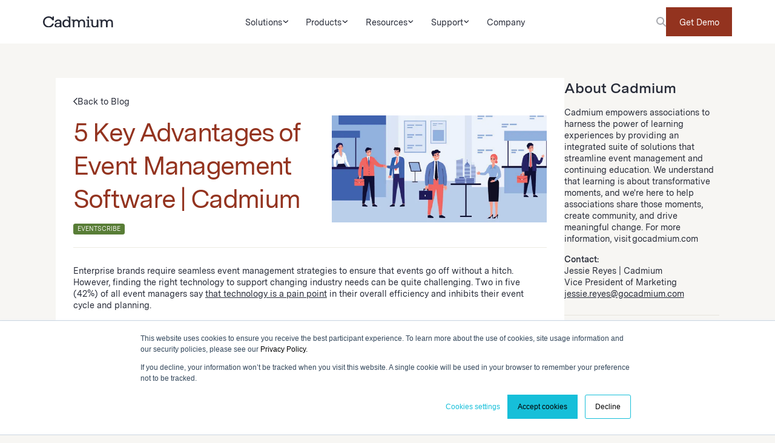

--- FILE ---
content_type: text/html
request_url: https://www.gocadmium.com/resources/5-benefits-of-enterprise-event-management-software
body_size: 16350
content:
<!DOCTYPE html><!-- Last Published: Mon Jan 12 2026 12:17:30 GMT+0000 (Coordinated Universal Time) --><html data-wf-domain="www.gocadmium.com" data-wf-page="664bcf94d327b619986b49b2" data-wf-site="6633d24ec81e27522344e830" lang="en" data-wf-collection="664bcf94d327b619986b4997" data-wf-item-slug="5-benefits-of-enterprise-event-management-software"><head><meta charset="utf-8"/><title>5 Key Advantages of Event Management Software | Cadmium</title><meta content="When you have enterprise event management software, you can spend less time managing the technical side of your event and more time delivering the magic." name="description"/><meta content="5 Key Advantages of Event Management Software | Cadmium" property="og:title"/><meta content="When you have enterprise event management software, you can spend less time managing the technical side of your event and more time delivering the magic." property="og:description"/><meta content="https://cdn.prod.website-files.com/664bcf949a3815780495a254/687be7180f2f3d00d86291ae_cadmium%20(1).png" property="og:image"/><meta content="5 Key Advantages of Event Management Software | Cadmium" property="twitter:title"/><meta content="When you have enterprise event management software, you can spend less time managing the technical side of your event and more time delivering the magic." property="twitter:description"/><meta content="https://cdn.prod.website-files.com/664bcf949a3815780495a254/687be7180f2f3d00d86291ae_cadmium%20(1).png" property="twitter:image"/><meta property="og:type" content="website"/><meta content="summary_large_image" name="twitter:card"/><meta content="width=device-width, initial-scale=1" name="viewport"/><meta content="Vga5Q1F7qYxBE7eulnMR7he4e1Eg5XiVtBExQ3UEClw" name="google-site-verification"/><link href="https://cdn.prod.website-files.com/6633d24ec81e27522344e830/css/cadmium-8020.shared.3b2549259.min.css" rel="stylesheet" type="text/css" integrity="sha384-OyVJJZ3Qpu+nHGDNuvEB677AodFLIBUmbiussbi0usbg13lYtXSmeLis+fmrRX/i" crossorigin="anonymous"/><link href="https://cdn.prod.website-files.com/6633d24ec81e27522344e830/css/cadmium-8020.664bcf94d327b619986b49b2-9d85fe3fc.min.css" rel="stylesheet" type="text/css" integrity="sha384-x2oUEn02ZRyaUIRjBLThkmbJO8tQiSn6ray9AmYKZ0qOm/Oc5rdZ0XkIoHgZFJ90" crossorigin="anonymous"/><script type="text/javascript">!function(o,c){var n=c.documentElement,t=" w-mod-";n.className+=t+"js",("ontouchstart"in o||o.DocumentTouch&&c instanceof DocumentTouch)&&(n.className+=t+"touch")}(window,document);</script><link href="https://cdn.prod.website-files.com/6633d24ec81e27522344e830/665a00e3cdab6ec3e1e0aec3_favicon.png" rel="shortcut icon" type="image/x-icon"/><link href="https://cdn.prod.website-files.com/6633d24ec81e27522344e830/665a00e62642c92c42507d23_webclip.png" rel="apple-touch-icon"/><script async="" src="https://www.googletagmanager.com/gtag/js?id=G-GE5BH392Z7"></script><script type="text/javascript">window.dataLayer = window.dataLayer || [];function gtag(){dataLayer.push(arguments);}gtag('set', 'developer_id.dZGVlNj', true);gtag('js', new Date());gtag('config', 'G-GE5BH392Z7');</script><script src="https://www.google.com/recaptcha/api.js" type="text/javascript"></script><link rel="stylesheet" href="https://assets.support.gocadmium.com/cadmium-hubspot-forms/hubspot-form-style.css" />
<!-- Hubspot Custom Forms -->
<script charset="utf-8" type="text/javascript" src="//js.hsforms.net/forms/embed/v2.js"></script>

<script src="https://app.optibase.io/script.js" data-public-api-key="cme71xky00200lb07vbbs5z20"></script>

<!-- Google Tag Manager -->
<script>(function(w,d,s,l,i){w[l]=w[l]||[];w[l].push({'gtm.start':
new Date().getTime(),event:'gtm.js'});var f=d.getElementsByTagName(s)[0],
j=d.createElement(s),dl=l!='dataLayer'?'&l='+l:'';j.async=true;j.src=
'https://www.googletagmanager.com/gtm.js?id='+i+dl;f.parentNode.insertBefore(j,f);
})(window,document,'script','dataLayer','GTM-NDFHSMCD');</script>
<!-- End Google Tag Manager -->

<style>
  .rich-text-block-3 a {
    color: #fff;
  }
  #hs-eu-cookie-confirmation {
    top: unset !important;
    bottom: 0 !important;
  }
  #hs-eu-confirmation-button {
    background-color: #93331F !important;
    border: 1px solid #93331F !important;
    border-radius: 0 !important;
    color: #fff !important;
  }
  #hs-eu-cookie-confirmation div#hs-eu-cookie-confirmation-inner a, div#hs-eu-cookie-confirmation div#hs-eu-cookie-confirmation-inner a {
    color: #000 !important;
    text-decoration: underline !important;    
  }
</style><link href="5-benefits-of-enterprise-event-management-software" rel="canonical"/></head><body class="body"><div class="page-wrapper"><div class="global-styles w-embed"><style>
/* Fluid responsive hack for small desktops */
@media only screen and (max-width: 1440px) and (min-width: 992px) {
	html {
    font-size: 1.1111vw;
  }
}


.scroll-div {
  -ms-overflow-style: none; /* for Internet Explorer, Edge */
  scrollbar-width: none; /* for Firefox */
  overflow-y: scroll; 
}

.scroll_div::-webkit-scrollbar {
  display: none; /* for Chrome, Safari, and Opera */
}


/* Make text look crisper and more legible in all browsers */
body {
  -webkit-font-smoothing: antialiased;
  -moz-osx-font-smoothing: grayscale;
  font-smoothing: antialiased;
  text-rendering: optimizeLegibility;
}

/* Focus state style for keyboard navigation for the focusable elements */
*[tabindex]:focus-visible,
  input[type="file"]:focus-visible {
   outline: 0.125rem solid #4d65ff;
   outline-offset: 0.125rem;
}

/* Set color style to inherit */
.inherit-color * {
    color: inherit;
}

/* Get rid of top margin on first element in any rich text element */
.w-richtext > :not(div):first-child, .w-richtext > div:first-child > :first-child {
  margin-top: 0 !important;
}

/* Get rid of bottom margin on last element in any rich text element */
.w-richtext>:last-child, .w-richtext ol li:last-child, .w-richtext ul li:last-child {
	margin-bottom: 0 !important;
}


/* Make sure containers never lose their center alignment */
.container-medium,.container-small, .container-large {
	margin-right: auto !important;
  margin-left: auto !important;
}

/* 
Make the following elements inherit typography styles from the parent and not have hardcoded values. 
Important: You will not be able to style for example "All Links" in Designer with this CSS applied.
Uncomment this CSS to use it in the project. Leave this message for future hand-off.
*/
/*
a,
.w-input,
.w-select,
.w-tab-link,
.w-nav-link,
.w-dropdown-btn,
.w-dropdown-toggle,
.w-dropdown-link {
  color: inherit;
  text-decoration: inherit;
  font-size: inherit;
}
*/

/* Apply "..." after 3 lines of text */
.text-style-3lines {
	display: -webkit-box;
	overflow: hidden;
	-webkit-line-clamp: 3;
	-webkit-box-orient: vertical;
}

/* Apply "..." after 2 lines of text */
.text-style-2lines {
	display: -webkit-box;
	overflow: hidden;
	-webkit-line-clamp: 2;
	-webkit-box-orient: vertical;
}

/* Adds inline flex display */
.display-inlineflex {
  display: inline-flex;
}

/* These classes are never overwritten */
.hide {
  display: none !important;
}

@media screen and (max-width: 991px) {
    .hide, .hide-tablet {
        display: none !important;
    }
}
  @media screen and (max-width: 767px) {
    .hide-mobile-landscape{
      display: none !important;
    }
}
  @media screen and (max-width: 479px) {
    .hide-mobile{
      display: none !important;
    }
}
 
.margin-0 {
  margin: 0rem !important;
}
  
.padding-0 {
  padding: 0rem !important;
}

.spacing-clean {
padding: 0rem !important;
margin: 0rem !important;
}

.margin-top {
  margin-right: 0rem !important;
  margin-bottom: 0rem !important;
  margin-left: 0rem !important;
}

.padding-top {
  padding-right: 0rem !important;
  padding-bottom: 0rem !important;
  padding-left: 0rem !important;
}
  
.margin-right {
  margin-top: 0rem !important;
  margin-bottom: 0rem !important;
  margin-left: 0rem !important;
}

.padding-right {
  padding-top: 0rem !important;
  padding-bottom: 0rem !important;
  padding-left: 0rem !important;
}

.margin-bottom {
  margin-top: 0rem !important;
  margin-right: 0rem !important;
  margin-left: 0rem !important;
}

.padding-bottom {
  padding-top: 0rem !important;
  padding-right: 0rem !important;
  padding-left: 0rem !important;
}

.margin-left {
  margin-top: 0rem !important;
  margin-right: 0rem !important;
  margin-bottom: 0rem !important;
}
  
.padding-left {
  padding-top: 0rem !important;
  padding-right: 0rem !important;
  padding-bottom: 0rem !important;
}
  
.margin-horizontal {
  margin-top: 0rem !important;
  margin-bottom: 0rem !important;
}

.padding-horizontal {
  padding-top: 0rem !important;
  padding-bottom: 0rem !important;
}

.margin-vertical {
  margin-right: 0rem !important;
  margin-left: 0rem !important;
}
  
.padding-vertical {
  padding-right: 0rem !important;
  padding-left: 0rem !important;
}



</style></div><nav data-wf--main-nav-global--variant="base" class="navigation_component"><div class="navigation_container"><div class="navigation_wrapper"><a aria-label="Cadmium is a premier technology provider in event management and continuing education solutions with over 25 years of experience" data-w-id="0ca95e0c-b78c-d97d-24f4-662126c84f57" href="/" class="navigation_logo w-inline-block"><img width="Auto" loading="lazy" alt="logo cadimun" src="https://cdn.prod.website-files.com/6633d24ec81e27522344e830/664504abe649f36c592a5fa0_logo-cadimun.svg" class="logo-link-image"/></a><div class="navigation_header_bg"></div><div data-w-id="0ca95e0c-b78c-d97d-24f4-662126c84f59" class="navigation_hamburger"><div class="navbar_hamburger-line-1"></div><div class="navbar_hamburger-line-2"></div><div class="navbar_hamburger-line-3"></div></div><div class="navigation_links"><div class="blank_element"></div><div class="navigation_links-middle"><div data-w-id="0ca95e0c-b78c-d97d-24f4-662126c84f60" class="navigation_dropdown"><div class="navigation_drop-link solutions"><div class="text-color-primary"><div class="text-size-regular">Solutions</div></div><img loading="lazy" src="https://cdn.prod.website-files.com/6633d24ec81e27522344e830/664504aee649f36c592a6349_chevron-down.svg" alt="chevron down" class="chevron-menu"/></div><div class="navigation_sub-menu is-solutions"><div class="navigation_content-wrapper"><div class="navigation_content-grid"><div class="navigation_content-left"><div class="navbar-solutions_drop-link-list"><div class="text-size-tiny-bold">By Industry</div><div class="submenu-solutions-link_wrapper"><a href="/associations" class="submenu-link">Associations</a><a href="/higher-education" class="submenu-link">Higher Education</a><a href="/medical-institutions" class="submenu-link">Medical Institution</a></div></div><div class="navbar-solutions_drop-link-list"><div class="text-size-tiny-bold">By Event Type</div><div class="submenu-solutions-link_wrapper"><a href="/in-person" class="submenu-link">In-person</a><a href="/virtual" class="submenu-link">Virtual</a><a href="/hybrid" class="submenu-link">Hybrid</a></div></div><div class="navbar-solutions_drop-link-list"><div class="text-size-tiny-bold">By Role</div><div class="submenu-solutions-link_wrapper"><a href="/leadership" class="submenu-link">Leadership</a><a href="/attendees" class="submenu-link">Attendees</a><a href="/learners" class="submenu-link">Learners</a><a href="/exhibitors-and-sponsors" class="submenu-link">Exhibitors and Sponsors</a></div></div></div><div class="navigation_content-right"><div class="navigation-card-wrapper z-index-1"><a href="https://learning.gocadmium.com/products/winning-in-a-skills-first-workforce-rethinking-events-content-and-learning-for-todays-professionals#tab-product_tab_overview" target="_blank" class="navbar-card-item w-inline-block"><div class="navbar-card-image-wrapper"><img src="https://cdn.prod.website-files.com/6633d24ec81e27522344e830/6942bd8f786a2e9b02c150ec_Website%20Webinar%20Card.png" loading="eager" sizes="(max-width: 767px) 100vw, 502.98614501953125px" srcset="https://cdn.prod.website-files.com/6633d24ec81e27522344e830/6942bd8f786a2e9b02c150ec_Website%20Webinar%20Card-p-500.png 500w, https://cdn.prod.website-files.com/6633d24ec81e27522344e830/6942bd8f786a2e9b02c150ec_Website%20Webinar%20Card.png 503w" alt="" class="navbar-card-image"/></div><div class="navbar-card-content background-color-ivory"><h4 class="text-size-tiny text-weight-normal">UPCOMING WEBINAR</h4><div class="text-color-primary"><div class="text-size-tiny">Winning in a Skills-First Workforce: Rethinking Events, Content, and Learning for Today’s Professionals<br/><br/>January 20 | 3:00 PM ET<br/>‍<br/>Click <span class="text-color-red">here</span> to register.</div></div></div></a></div><div class="navigation_content-right-background"></div></div></div></div></div></div><div data-w-id="0ca95e0c-b78c-d97d-24f4-662126c84f91" class="navigation_dropdown"><div class="navigation_drop-link products"><div class="text-color-primary"><div class="text-size-regular">Products</div></div><img loading="lazy" src="https://cdn.prod.website-files.com/6633d24ec81e27522344e830/664504aee649f36c592a6349_chevron-down.svg" alt="chevron down" class="chevron-menu"/></div><div class="navigation_sub-menu is-products"><div class="navigation_content-wrapper"><div class="navigation_content-grid"><div class="navigation_content-left"><div class="navigation_content-float-wrapper"><div class="navbar-products_drop-link-list"><div class="navbar-products-heading-wrap"><div class="text-size-tiny-bold">Event Management</div></div><div class="submenu-products-link_wrapper"><a href="/eventscribe" class="submenu-card-link w-inline-block"><div class="submenu-card-link-heading"><img loading="lazy" src="https://cdn.prod.website-files.com/6633d24ec81e27522344e830/664504ade649f36c592a62d0_product-ico-green.svg" alt="Product Icon Green" class="submenu-logo-product-image"/><div class="text-size-large text-color-primary text-weight-semibold">Eventscribe</div></div><img loading="eager" src="https://cdn.prod.website-files.com/6633d24ec81e27522344e830/664504ace649f36c592a619e_Cadmium-Eventscribe.svg" alt="Eventscribe logo" class="submenu-card-link-image"/><div class="text-size-caption">Task-based Event Management System</div></a></div></div><div class="navbar-products_drop-link-list"><div class="navbar-products-heading-wrap"><div class="text-size-tiny-bold">Learning Management</div></div><div class="submenu-products-link_wrapper"><a href="/ethosce" class="submenu-card-link w-inline-block"><div class="submenu-card-link-heading"><img loading="lazy" src="https://cdn.prod.website-files.com/6633d24ec81e27522344e830/664504ade649f36c592a62e5_product-ico-purple.svg" alt="product ico purple" class="submenu-logo-product-image"/><div class="text-size-large text-color-primary text-weight-semibold">EthosCE</div></div><img loading="eager" src="https://cdn.prod.website-files.com/6633d24ec81e27522344e830/664504ade649f36c592a628b_Cadmium-EthosCE.svg" alt="EthosCE logo" class="submenu-card-link-image"/><div class="text-size-caption">Trusted LMS for Continuing Healthcare Education </div></a><a href="/elevate" class="submenu-card-link w-inline-block"><div class="submenu-card-link-heading"><img loading="lazy" src="https://cdn.prod.website-files.com/6633d24ec81e27522344e830/664504ade649f36c592a62e5_product-ico-purple.svg" alt="product ico purple" class="submenu-logo-product-image"/><div class="text-size-large text-color-primary text-weight-semibold">Elevate</div></div><img loading="eager" src="https://cdn.prod.website-files.com/6633d24ec81e27522344e830/664504ace649f36c592a6147_Cadmium-Elevate.svg" alt="Elevate logo" class="submenu-card-link-image"/><div class="text-size-caption">Intuitive LMS for Associations</div></a></div></div><div class="navbar-products_drop-link-list"><div class="navbar-products-heading-wrap"><div class="text-size-tiny-bold">Content Management</div></div><div class="submenu-products-link_wrapper"><a href="/warpwire" class="submenu-card-link w-inline-block"><div class="submenu-card-link-heading"><img loading="lazy" src="https://cdn.prod.website-files.com/6633d24ec81e27522344e830/664504ade649f36c592a62bc_product-ico-blue.svg" alt="product icon blue" class="submenu-logo-product-image"/><div class="text-size-large text-color-primary text-weight-semibold">Warpwire</div></div><img loading="eager" src="https://cdn.prod.website-files.com/6633d24ec81e27522344e830/664504ace649f36c592a61d9_Cadmium-Warpwire.svg" alt="Warpwire Logo" class="submenu-card-link-image"/><div class="text-size-caption">Secure Media Management and Livestreaming Solution</div></a></div></div></div></div><div class="navigation_content-right"><div class="navigation-card-wrapper z-index-1"><a href="https://learning.gocadmium.com/products/winning-in-a-skills-first-workforce-rethinking-events-content-and-learning-for-todays-professionals#tab-product_tab_overview" target="_blank" class="navbar-card-item w-inline-block"><div class="navbar-card-image-wrapper"><img src="https://cdn.prod.website-files.com/6633d24ec81e27522344e830/6942bd8f786a2e9b02c150ec_Website%20Webinar%20Card.png" loading="eager" sizes="(max-width: 767px) 100vw, 502.98614501953125px" srcset="https://cdn.prod.website-files.com/6633d24ec81e27522344e830/6942bd8f786a2e9b02c150ec_Website%20Webinar%20Card-p-500.png 500w, https://cdn.prod.website-files.com/6633d24ec81e27522344e830/6942bd8f786a2e9b02c150ec_Website%20Webinar%20Card.png 503w" alt="" class="navbar-card-image"/></div><div class="navbar-card-content background-color-ivory"><h4 class="text-size-tiny text-weight-normal">UPCOMING WEBINAR</h4><div class="text-color-primary"><div class="text-size-tiny">Winning in a Skills-First Workforce: Rethinking Events, Content, and Learning for Today’s Professionals<br/><br/>January 20 | 3:00 PM ET<br/>‍<br/>Click <span class="text-color-red">here</span> to register.</div></div></div></a></div><div class="navigation_content-right-background"></div></div></div></div></div></div><div data-w-id="0ca95e0c-b78c-d97d-24f4-662126c84fcf" class="navigation_dropdown"><div class="navigation_drop-link resources"><div class="text-color-primary"><div class="text-size-regular">Resources</div></div><img loading="lazy" src="https://cdn.prod.website-files.com/6633d24ec81e27522344e830/664504aee649f36c592a6349_chevron-down.svg" alt="chevron down" class="chevron-menu"/></div><div class="navigation_sub-menu is-resources"><div class="navigation_content-wrapper"><div class="navigation-content-resources"><a href="/industry-insights" class="submenu-card-link w-inline-block"><div class="submenu-card-link-heading"><img loading="lazy" src="https://cdn.prod.website-files.com/6633d24ec81e27522344e830/664504ade649f36c592a632a_Blog.svg" alt="Blog" class="submenu-card-link-icon"/><div class="text-size-large text-color-primary text-weight-semibold">Blog</div></div><img loading="eager" src="https://cdn.prod.website-files.com/6633d24ec81e27522344e830/664504ace649f36c592a61d9_Cadmium-Warpwire.svg" alt="Warpwire Logo" class="submenu-card-link-image"/><div class="text-size-small">Blogs and News Updates</div></a><a href="https://learning.gocadmium.com/" target="_blank" class="submenu-card-link is-larger w-inline-block"><div class="submenu-card-link-heading"><img loading="lazy" src="https://cdn.prod.website-files.com/6633d24ec81e27522344e830/664504ade649f36c592a6314_University.svg" alt="University" class="submenu-card-link-icon"/><div class="text-size-large text-color-primary text-weight-semibold">Cadmium University</div></div><img loading="eager" src="https://cdn.prod.website-files.com/6633d24ec81e27522344e830/664504ace649f36c592a61d9_Cadmium-Warpwire.svg" alt="Warpwire Logo" class="submenu-card-link-image"/><div class="text-size-small">Webinars and On-demand Courses</div></a><a href="https://cadmiumspark2024.eventscribe.net/" target="_blank" class="submenu-card-link w-inline-block"><div class="submenu-card-link-heading"><img loading="lazy" src="https://cdn.prod.website-files.com/6633d24ec81e27522344e830/664504ade649f36c592a62f2_Cadmium%20Spark.svg" alt="Cadmium Spark" class="submenu-card-link-icon"/><div class="text-size-large text-color-primary text-weight-semibold">Cadmium Spark</div></div><img loading="eager" src="https://cdn.prod.website-files.com/6633d24ec81e27522344e830/664504ace649f36c592a61d9_Cadmium-Warpwire.svg" alt="Warpwire Logo" class="submenu-card-link-image"/><div class="text-size-small">The go-to event for Cadmium users, and event &amp; continuing education professionals. </div></a><a href="/submit-an-rfp" class="submenu-card-link w-inline-block"><div class="submenu-card-link-heading"><img loading="lazy" src="https://cdn.prod.website-files.com/6633d24ec81e27522344e830/6932050e9b87e8f1cdad8df8_Stack-CadmiumRed-24px.svg" alt="" class="submenu-card-link-icon"/><div class="text-size-large text-color-primary text-weight-semibold">Submit an RFP</div></div><img loading="eager" src="https://cdn.prod.website-files.com/6633d24ec81e27522344e830/664504ace649f36c592a61d9_Cadmium-Warpwire.svg" alt="Warpwire Logo" class="submenu-card-link-image"/><div class="text-size-small">Share your Request for Proposal</div></a></div></div></div></div><div data-w-id="6dc9c3ae-58f0-f371-f13c-8ebb689a5c52" class="navigation_dropdown"><div class="navigation_drop-link products"><div class="text-color-primary"><div class="text-size-regular">Support</div></div><img loading="lazy" src="https://cdn.prod.website-files.com/6633d24ec81e27522344e830/664504aee649f36c592a6349_chevron-down.svg" alt="chevron down" class="chevron-menu"/></div><div class="navigation_sub-menu is-support"><div class="navigation_content-wrapper"><div class="navigation_content-grid"><div class="navigation_content-left"><div class="navbar-solutions_drop-link-list"><div class="text-size-tiny text-weight-semibold">Support Portals</div><div class="submenu-solutions-link_wrapper"><a href="https://support.gocadmium.com/support/home#" target="_blank" class="submenu-link">Home</a><a href="https://eventscribe.support.gocadmium.com/support/home" target="_blank" class="submenu-link">Eventscribe</a><a href="https://ethosce.support.gocadmium.com/" target="_blank" class="submenu-link">EthosCE</a><a href="https://elevate.support.gocadmium.com/support/home" target="_blank" class="submenu-link">Elevate</a><a href="https://warpwire.support.gocadmium.com/support/home" class="submenu-link">Warpwire</a></div></div><div class="navbar-solutions_drop-link-list"><div class="text-size-tiny text-weight-semibold">Partners</div><div class="submenu-solutions-link_wrapper"><a href="/partners#av-production" class="submenu-link">A/V Production</a><a href="/partners#continuing-education" class="submenu-link">Continuing Education</a><a href="/partners#hardware" class="submenu-link">Hardware</a><a href="/partners#managed-services" class="submenu-link">Managed Services</a><a href="/preferred-providers" class="submenu-link">Preferred Providers</a></div></div><div class="navbar-solutions_drop-link-list"><div class="text-size-tiny text-weight-semibold">System</div><div class="submenu-solutions-link_wrapper"><a href="https://status.gocadmium.com/" target="_blank" class="submenu-link">Status</a><a href="/cadmium-trust-center" class="submenu-link">Cadmium&#x27;s Trust Center</a></div></div></div><div class="navigation_content-right"><div class="navigation-card-wrapper z-index-1"><a href="https://learning.gocadmium.com/products/winning-in-a-skills-first-workforce-rethinking-events-content-and-learning-for-todays-professionals#tab-product_tab_overview" target="_blank" class="navbar-card-item w-inline-block"><div class="navbar-card-image-wrapper"><img src="https://cdn.prod.website-files.com/6633d24ec81e27522344e830/6942bd8f786a2e9b02c150ec_Website%20Webinar%20Card.png" loading="eager" sizes="(max-width: 767px) 100vw, 502.98614501953125px" srcset="https://cdn.prod.website-files.com/6633d24ec81e27522344e830/6942bd8f786a2e9b02c150ec_Website%20Webinar%20Card-p-500.png 500w, https://cdn.prod.website-files.com/6633d24ec81e27522344e830/6942bd8f786a2e9b02c150ec_Website%20Webinar%20Card.png 503w" alt="" class="navbar-card-image"/></div><div class="navbar-card-content background-color-ivory"><h4 class="text-size-tiny text-weight-normal">UPCOMING WEBINAR</h4><div class="text-color-primary"><div class="text-size-tiny">Winning in a Skills-First Workforce: Rethinking Events, Content, and Learning for Today’s Professionals<br/><br/>January 20 | 3:00 PM ET<br/>‍<br/>Click <span class="text-color-red">here</span> to register.</div></div></div></a></div><div class="navigation_content-right-background"></div></div></div></div></div></div><a href="/company" class="navigation_link w-inline-block"><div class="text-color-primary"><div class="text-size-regular">Company</div></div><img loading="lazy" src="https://cdn.prod.website-files.com/6633d24ec81e27522344e830/664504aee649f36c592a635d_arrow-right.svg" alt="arrow-right" class="arrow-menu"/></a></div><div class="search_button"><img width="16" height="16" alt="" src="https://cdn.prod.website-files.com/6633d24ec81e27522344e830/668c3b8ad490909583562940_Vectors-Wrapper.svg" loading="lazy" data-w-id="14575600-68ee-41ca-cc6b-5cc0487ee3a7" class="vectors-wrapper-3"/><a data-w-id="0ca95e0c-b78c-d97d-24f4-662126c84ffa" href="#" class="main-nav-demo-button w-button">Get Demo</a></div></div></div></div><div class="search_pop-up"><div class="search-modal"><form action="/search" class="search-2 w-form"><input class="search-input-2 w-input" maxlength="256" name="query" placeholder="Search…" type="search" id="search-2" required=""/><input type="submit" class="button w-button" value="Search"/></form><aside data-w-id="72785303-1b12-21cd-e75a-b24bfc8ebd24" class="close-pop-up-modal"><img src="https://cdn.prod.website-files.com/6633d24ec81e27522344e830/668d74656378e56da7b7e321_close_24dp_262A37_FILL0_wght400_GRAD0_opsz24.svg" loading="lazy" alt="close icon"/></aside></div></div><div class="form_pop-up"><article class="cadmium-form-modal"><div class="cta-overlay-form_content"><h3>Request a demo</h3><div class="spacer-large"></div><div class="w-embed w-script"><script>
  hbspt.forms.create({
    portalId: "20223632",
    formId: "ceb38ed0-abc6-4120-bd78-752a254af95f",
    region: "na1"
  });
</script></div></div><aside data-w-id="85b58ce5-9902-a2b9-9ce0-906532608f8e" class="close-pop-up-modal"><img src="https://cdn.prod.website-files.com/6633d24ec81e27522344e830/668d74656378e56da7b7e321_close_24dp_262A37_FILL0_wght400_GRAD0_opsz24.svg" loading="lazy" alt="Close Request Demo Form" class="image-9"/></aside></article></div></nav><main class="main-wrapper"><div class="resources_section_main-container"><div class="padding-global"><div class="container-large"><div class="section_blog-2col"><div class="main-content"><div class="blog-content"><a href="/industry-insights" class="link-block-2 w-inline-block"><img src="https://cdn.prod.website-files.com/6633d24ec81e27522344e830/667f0647d18c2237b7d8e561_chevron-left.svg" loading="lazy" alt="chevron left"/><div class="text-block-3">Back to Blog</div></a><div class="spacer-small-4"></div><div class="blog-header-row"><div class="blog-header-title"><h1 class="blog-heading-title">5 Key Advantages of Event Management Software | Cadmium</h1><div class="resources-tags-wrapper w-dyn-list"><div role="list" class="resources-tag-list w-dyn-items"><div style="background-color:hsla(91.26760563380282, 39.66%, 35.10%, 1.00)" role="listitem" class="resources-tags w-dyn-item"><div class="resources-tag-item">Eventscribe</div></div></div></div></div><div class="blog-header-thumbnail-wrapper"><div style="background-color:hsla(91.26760563380282, 39.66%, 35.10%, 1.00)" class="div-block-13"></div><img src="https://cdn.prod.website-files.com/664bcf949a3815780495a254/67ab62e6cfe952e6c71e8222_5_Benefits_of_Enterprise_Event_Management_Software.webp" loading="lazy" width="300" height="Auto" alt="" style="background-color:hsla(91.26760563380282, 39.66%, 35.10%, 1.00)" class="blog-thumbnail"/></div></div><div class="blog-article-content w-richtext"><p>Enterprise brands require seamless event management strategies to ensure that events go off without a hitch. However, finding the right technology to support changing industry needs can be quite challenging. Two in five (42%) of all event managers say <a href="http://www.meetings-conventions.com/News/Meetings-Technology/Technology-challenges-meeting-Event-Planners-Etouches-Survey/">that technology is a pain point</a> in their overall efficiency and inhibits their event cycle and planning.</p><p>‍</p><p>That said, it&#x27;s not impossible to connect the right management resources to the right enterprise event staff. What if brands could use a holistic enterprise event management tool that comprehensively addressed all their technology problems at once? Better yet, what if companies could match emergent or changing needs to a freely scalable platform built for virtual, physical, or hybrid events? We explore all this and more here.</p><p>‍</p><h2>What is enterprise event management software?</h2><p><a href="https://financesonline.com/event-management-software-analysis-features-pricing-types-benefits/">Enterprise event management software</a> is a type of tech that can manage your event planning progress from beginning to end. More than <a href="https://www.g2.com/articles/event-industry-statistics">40% of all event planners</a> use event management software, a number that is projected to rise significantly over the next few decades.</p><p>‍</p><p>Managers can leverage enterprise event management software for several reasons:</p><ul role="list"><li>Initial planning</li><li>Event execution</li><li>Ongoing management</li></ul><p>‍</p><p>Certain forms of enterprise event management software only adapt to specific event formats. However, modern alternatives are capable of supporting the following:</p><ul role="list"><li>Trade shows</li><li>Conferences</li><li>Meetings</li><li>Live, digital, or hybrid events</li></ul><p>‍</p><p>Several unique industries are capable of leveraging the power of event management software. This is especially useful for:</p><ul role="list"><li>Hospitals</li><li>Universities</li><li>Publishers</li></ul><p>Although there are dozens of enterprise event management platforms to choose from, you should select a solution that offers robust utility and scalability.</p><p>‍</p><h2>Benefits of enterprise event management software</h2><p>Enterprise event management software is more than just a productivity tool. This technology offers <a href="https://medium.com/@himanisheth1995/why-event-management-software-10-reasons-to-get-started-9a2e28d9119b">five major benefits</a> for planners.</p><p>‍</p><p><strong>1. Discover all-in-one solutions</strong></p><p>The traditional event planning process once involved a complex series of different platforms, tools, and reports. Event managers would have to connect the dots manually to keep their events aligned or delegate tasks to other professionals and hope that human error wouldn&#x27;t ruin the proceedings.</p><p>‍</p><p>Enterprise event management software enables you to build unique attendee packages within a one-stop-shop solution. You can easily collect papers, abstracts, awards, and grants on the platform, saving time and money in the process.</p><p>‍</p><p><strong>2. Manage large amounts of information</strong></p><p>From speaker presentations and attendance information, event managers must balance a large amount of data to secure a successful event. This data needs to be centralized, accessible, and easily manipulated.</p><p>Enterprise event management software can provide this functionality. Managers can review information without needing to log into different platforms and manage speakers, exhibitors, booths, and sponsors with a robust suite of tools.</p><p>‍</p><p><strong>3. Gather analytics</strong></p><p>A gut feeling isn&#x27;t enough to determine the success of an enterprise event. Using a centralized, unified, cloud-based system, you can measure real-time data from all your attendees.</p><p>The best enterprise event management tools enable you to surface long-term reports so you can make better business decisions. Built-in analytics and granular reports provide detailed information on how to improve future events.</p><p>‍</p><p><strong>4. Collect attendee feedback</strong></p><p>The more you know about your attendees, the better you can make your enterprise events in the future. Rather than piece-mealing your feedback cycle through multiple tools, you can rely on a single one-stop shop to deliver results in real time.</p><p>But what if you need to troubleshoot unforeseen problems or make more informed decisions for next year? With event management software, you can quickly address problems and build solutions with qualitative feedback from current attendees.</p><p>‍</p><p><strong>5. Reduce time spent in management</strong></p><p>Event planning takes hours of time to plan, organize, and execute. With such a high cost for managerial roles, find a solution that maximizes your ability to build and scale without getting bogged down in mundane tasks.</p><p>‍</p><p>When you have enterprise event management software, you can spend less time managing the technical side of your event and more time delivering the magic. Manage all your content collection, review, and distribution in the same place, and cut out unnecessary processes and automate tasks that maximize precious time.</p><p>‍</p><h2>How Cadmium&#x27;s enterprise event management software stands out</h2><p>There are thousands of enterprise event management systems on the market, but only a few offer the features and tools that modern businesses need. With Cadmium Eventscribe you can:</p><ul role="list"><li>Consolidate your tech stack into a single source of truth, and seamlessly migrate all your event data into one simple solution.</li><li>Access robust LMS capabilities and support your bottom line. Cadmium makes it easy to create enduring content post-event, ensuring year-round revenue for your brand.</li><li>Adapt to any location to better serve your event. Regardless of your industry, you can facilitate virtual, hybrid, and face-to-face events.</li></ul><p>‍</p><p>With dozens of possible use cases available, Cadmium is the event management solution of choice for brands around the world. Event management has never been easier.</p><p>‍</p><p><em>Here at Cadmium, we make it easy for event organizers to deliver seamless, memorable event experiences to attendees and manage speakers, exhibitors, and all their associated assets. To see how we can help you simplify your event organization, reach out to </em><a href="https://cadmium-8020.webflow.io/book-an-eventscribe-demo"><em>our expert team today</em></a><em>!</em></p></div><div class="spacer-medium"></div><div class="border-top"><div class="blog-content-footer"><div class="blog-published-date"><img src="https://cdn.prod.website-files.com/6633d24ec81e27522344e830/667e2965d28a70c07ca5e39c_date-icon.svg" loading="lazy" width="20" height="20" alt="date icon"/><div>March 22, 2023</div></div><div class="blog-social-icons"><a aria-label="Social Media Icon for LinkedIn" href="https://www.linkedin.com/company/gocadmium/" class="w-inline-block"><div class="social-media-icon"><img src="https://cdn.prod.website-files.com/6633d24ec81e27522344e830/667e2b4fa0f32a8ab02d9968_linkedin-icon.svg" loading="lazy" width="20" height="20" alt="linkedin icon"/></div></a><a aria-label="Social Media Icon for YouTube" href="https://www.youtube.com/channel/UCnR5aFR7uj5oqirOfyhA7WA" class="w-inline-block"><div class="social-media-icon"><img src="https://cdn.prod.website-files.com/6633d24ec81e27522344e830/667e2b4f1fff18252a98daab_youtube-icon.svg" loading="lazy" width="20" height="20" alt="youtube icon" aria=""/></div></a><a aria-label="Social Media Icon for Facebook" href="https://www.facebook.com/GoCadmium/" class="w-inline-block"><div class="social-media-icon"><img src="https://cdn.prod.website-files.com/6633d24ec81e27522344e830/667e2b4fd73d0242581c919a_facebook-icon.svg" loading="lazy" width="20" height="20" alt="facebook icon"/></div></a><a aria-label="Social Media Icon for Instagram" href="https://www.instagram.com/gocadmium/" class="w-inline-block"><div class="social-media-icon"><img src="https://cdn.prod.website-files.com/6633d24ec81e27522344e830/667e2b4fbaf274466e4302d2_instagram-icon.svg" loading="lazy" width="20" height="20" alt="instagram icon"/></div></a><a aria-label="Social Media Icon for Twitter (X)" href="https://twitter.com/gocadmium" class="w-inline-block"><div class="social-media-icon"><img src="https://cdn.prod.website-files.com/6633d24ec81e27522344e830/667e2b4fbfdd018309f18bed_twitter-x-icon.svg" loading="lazy" width="20" height="20" alt="twitter x icon"/></div></a></div></div></div></div></div><div class="sidebar"><div class="about-cadmium"><p class="sidebar-header-xl">About Cadmium</p><div>Cadmium empowers associations to harness the power of learning experiences by providing an integrated suite of solutions that streamline event management and continuing education. We understand that learning is about transformative moments, and we&#x27;re here to help associations share those moments, create community, and drive meaningful change. For more information, visit gocadmium.com   </div><div class="spacer-base"></div><div><strong>Contact:<br/></strong>Jessie Reyes | Cadmium<br/>Vice President of Marketing</div><a href="mailto:jessie.reyes@gocadmium.com" class="text-style-link">jessie.reyes@gocadmium.com</a></div><div class="spacer-medium"></div><div class="signup-newsletter"><p class="sidebar-header-large">Sign-up for our newsletter</p><div class="w-embed w-script"><script>
  hbspt.forms.create({
    portalId: "20223632",
    formId: "aad85b68-5fec-423c-8df5-7aafd1fcf101",
    region: "na1"
  });
</script></div><div class="form-block-2 w-form"><form id="wf-form-newsletter-form" name="wf-form-newsletter-form" data-name="newsletter-form" method="get" data-webflow-hubspot-api-form-url="https://hubspotonwebflow.com/api/forms/f9454a3a-f4a9-41ca-9a7a-d8cf7f8d6b9a" data-wf-page-id="664bcf94d327b619986b49b2" data-wf-element-id="402159ce-cf48-3500-b5f1-79a3eadcc1a0" data-turnstile-sitekey="0x4AAAAAAAQTptj2So4dx43e"><label for="firstname">First Name</label><input class="w-input" data-wfhsfieldname="FormTextInput-2" maxlength="256" name="name" data-name="Name" placeholder="Name" type="text" id="firstname"/><label for="email">Email Address<span class="text-color-red">*</span></label><input class="w-input" data-wfhsfieldname="FormTextInput-3" maxlength="256" name="email" data-name="Email" placeholder="Email" type="email" id="email" required=""/><label for="lastname">State/Region</label><input class="w-input" data-wfhsfieldname="FormTextInput-4" maxlength="256" name="name-2" data-name="Name 2" placeholder="State or Region" type="text" id="lastname"/><label for="hs_persona">Which best describes you?</label><select id="hs_persona" name="hs_persona" data-name="hs_persona" data-wfhsfieldname="FormSelect-5" class="filter-button-dropdown w-select"><option value="">Select one...</option><option value="persona_2">Exhibitor Management + Sales</option><option value="persona_1">Executive Director</option></select><div class="spacer-base"></div><div data-sitekey="6LcaoL4qAAAAAN9T393h0KhRd5yC1WFwFFceuL9Z" class="w-form-formrecaptcha recaptcha g-recaptcha g-recaptcha-error g-recaptcha-disabled"></div><div class="spacer-base"></div><input type="submit" data-wait="Please wait..." class="button button-full-width w-button" value="Sign Up!"/><input type="hidden" name="hutk" value=""/><input type="hidden" name="ipAddress" value=""/><input type="hidden" name="pageUri" value=""/><input type="hidden" name="pageId" value=""/><input type="hidden" name="pageName" value=""/></form><div class="w-form-done"><div>Thank you! Your submission has been received!</div></div><div class="w-form-fail"><div>Oops! Something went wrong while submitting the form.</div></div></div></div></div></div></div></div></div><section class="resources-picks_component"><div class="padding-global"><div class="container-large"><div class="padding-section-medium"><div class="max-width-x-medium text-wrap-balance"><div class="heading-style-h1 w-richtext"><h2>Latest <em>Resources</em></h2></div></div><div class="spacer-medium"></div><div class="w-dyn-list"><div role="list" class="w-dyn-items"><div role="listitem" class="w-dyn-item"><a href="/resources/how-the-microscopy-society-of-america-virtual-inc-and-cadmium-bring-scientific-events-to-life" class="resources-picks_tab w-inline-block"><div class="resources-picks_accordion-title">MSA &amp; Virtual Inc. Collaborate with Cadmium for Events</div><div class="icon-arrow-right w-embed"><svg width="100%" height="100%" style="" viewBox="0 0 15 17" fill="currentColor" xmlns="http://www.w3.org/2000/svg">
<g clip-path="url(#clip0_2806_8365)">
<path d="M14.6879 9.25044C15.1029 8.8354 15.1029 8.16138 14.6879 7.74634L9.37539 2.43384C8.96035 2.0188 8.28633 2.0188 7.87129 2.43384C7.45625 2.84888 7.45625 3.5229 7.87129 3.93794L11.3742 7.43755H1.1875C0.599805 7.43755 0.125 7.91235 0.125 8.50005C0.125 9.08774 0.599805 9.56255 1.1875 9.56255H11.3709L7.87461 13.0622C7.45957 13.4772 7.45957 14.1512 7.87461 14.5663C8.28965 14.9813 8.96367 14.9813 9.37871 14.5663L14.6912 9.25376L14.6879 9.25044Z" fill="currentColor" />
</g>
<defs>
<clipPath id="clip0_2806_8365">
<rect width="14.875" height="17" fill="currentColor" transform="translate(0.125)"/>
</clipPath>
</defs>
</svg></div></a></div><div role="listitem" class="w-dyn-item"><a href="/resources/pulling-back-the-curtain-your-invitation-to-an-exclusive-tour" class="resources-picks_tab w-inline-block"><div class="resources-picks_accordion-title">Pulling Back the Curtain: Your Invitation to an Exclusive Tour</div><div class="icon-arrow-right w-embed"><svg width="100%" height="100%" style="" viewBox="0 0 15 17" fill="currentColor" xmlns="http://www.w3.org/2000/svg">
<g clip-path="url(#clip0_2806_8365)">
<path d="M14.6879 9.25044C15.1029 8.8354 15.1029 8.16138 14.6879 7.74634L9.37539 2.43384C8.96035 2.0188 8.28633 2.0188 7.87129 2.43384C7.45625 2.84888 7.45625 3.5229 7.87129 3.93794L11.3742 7.43755H1.1875C0.599805 7.43755 0.125 7.91235 0.125 8.50005C0.125 9.08774 0.599805 9.56255 1.1875 9.56255H11.3709L7.87461 13.0622C7.45957 13.4772 7.45957 14.1512 7.87461 14.5663C8.28965 14.9813 8.96367 14.9813 9.37871 14.5663L14.6912 9.25376L14.6879 9.25044Z" fill="currentColor" />
</g>
<defs>
<clipPath id="clip0_2806_8365">
<rect width="14.875" height="17" fill="currentColor" transform="translate(0.125)"/>
</clipPath>
</defs>
</svg></div></a></div><div role="listitem" class="w-dyn-item"><a href="/resources/join-cadmium-for-an-unforgettable-evening-at-pcma-convening-leaders-2026" class="resources-picks_tab w-inline-block"><div class="resources-picks_accordion-title">Join Cadmium for an Unforgettable Evening at PCMA Convening Leaders 2026</div><div class="icon-arrow-right w-embed"><svg width="100%" height="100%" style="" viewBox="0 0 15 17" fill="currentColor" xmlns="http://www.w3.org/2000/svg">
<g clip-path="url(#clip0_2806_8365)">
<path d="M14.6879 9.25044C15.1029 8.8354 15.1029 8.16138 14.6879 7.74634L9.37539 2.43384C8.96035 2.0188 8.28633 2.0188 7.87129 2.43384C7.45625 2.84888 7.45625 3.5229 7.87129 3.93794L11.3742 7.43755H1.1875C0.599805 7.43755 0.125 7.91235 0.125 8.50005C0.125 9.08774 0.599805 9.56255 1.1875 9.56255H11.3709L7.87461 13.0622C7.45957 13.4772 7.45957 14.1512 7.87461 14.5663C8.28965 14.9813 8.96367 14.9813 9.37871 14.5663L14.6912 9.25376L14.6879 9.25044Z" fill="currentColor" />
</g>
<defs>
<clipPath id="clip0_2806_8365">
<rect width="14.875" height="17" fill="currentColor" transform="translate(0.125)"/>
</clipPath>
</defs>
</svg></div></a></div></div></div></div></div></div></section></main><footer data-wf--main-footer-global--variant="base" class="footer_component"><div class="footer_content-wrapper"><div class="footer_strip-image-wrapper"></div><div class="footer_content-container"><div class="footer_header-container"><a href="#" class="footer_logo-link w-inline-block"><img src="https://cdn.prod.website-files.com/6633d24ec81e27522344e830/664504abe649f36c592a5fa0_logo-cadimun.svg" loading="eager" aria-label="Cadmium is a premier technology provider in event management and continuing education solutions with over 25 years of experience" alt="logo cadimun" class="footer-logo"/></a><div class="footer-social-slot hide-tablet"><div class="footer-social-links-wrapper"><a aria-label="Social Media Icon for LinkedIn" href="https://www.linkedin.com/company/gocadmium/posts/?feedView=all&amp;viewAsMember=true" target="_blank" class="footer-social-icon-link w-inline-block"><div class="footer-social-icon w-embed"><svg width="16" height="16" viewBox="0 0 16 16" fill="none" xmlns="http://www.w3.org/2000/svg">
<g clip-path="url(#clip0_6043_461)">
<path d="M15.3 0H0.7C0.3 0 0 0.3 0 0.7V15.4C0 15.7 0.3 16 0.7 16H15.4C15.8 16 16.1 15.7 16.1 15.3V0.7C16 0.3 15.7 0 15.3 0ZM4.7 13.6H2.4V6H4.8V13.6H4.7ZM3.6 5C2.8 5 2.2 4.3 2.2 3.6C2.2 2.8 2.8 2.2 3.6 2.2C4.4 2.2 5 2.8 5 3.6C4.9 4.3 4.3 5 3.6 5ZM13.6 13.6H11.2V9.9C11.2 9 11.2 7.9 10 7.9C8.8 7.9 8.6 8.9 8.6 9.9V13.7H6.2V6H8.5V7C8.8 6.4 9.6 5.8 10.7 5.8C13.1 5.8 13.5 7.4 13.5 9.4V13.6H13.6Z" fill="currentColor"/>
</g>
<defs>
<clipPath id="clip0_6043_461">
<rect width="16" height="16" fill="white"/>
</clipPath>
</defs>
</svg></div></a><a aria-label="Social Media Icon for YouTube" href="https://www.youtube.com/channel/UCnR5aFR7uj5oqirOfyhA7WA" target="_blank" class="footer-social-icon-link w-inline-block"><div class="footer-social-icon w-embed"><svg width="16" height="16" viewBox="0 0 16 16" fill="none" xmlns="http://www.w3.org/2000/svg">
<path d="M15.6 3.6001C16 5.0001 16 8.0001 16 8.0001C16 8.0001 16 11.0001 15.6 12.4001C15.4 13.2001 14.8 13.8001 14.1 14.0001C12.7 14.4001 8 14.4001 8 14.4001C8 14.4001 3.3 14.4001 2 14.0001C1.2 13.8001 0.6 13.2001 0.4 12.4001C0 11.0001 0 8.0001 0 8.0001C0 8.0001 0 5.0001 0.4 3.6001C0.6 2.8001 1.2 2.2001 1.9 2.0001C3.3 1.6001 8 1.6001 8 1.6001C8 1.6001 12.7 1.6001 14 2.0001C14.8 2.2001 15.4 2.8001 15.6 3.6001ZM6.4 10.8001L11.2 8.0001L6.4 5.2001V10.8001Z" fill="currentColor"/>
</svg></div></a><a aria-label="Social Media Icon for Facebook" href="https://www.facebook.com/GoCadmium/" target="_blank" class="footer-social-icon-link w-inline-block"><div class="footer-social-icon w-embed"><svg width="16" height="16" viewBox="0 0 16 16" fill="none" xmlns="http://www.w3.org/2000/svg">
<g clip-path="url(#clip0_6043_468)">
<path d="M16.0973 8.04863C16.0973 3.60377 12.4935 0 8.04863 0C3.60377 0 0 3.60377 0 8.04863C0 12.0662 2.94311 15.3957 6.79103 15.9993V10.3754H4.74735V8.04796H6.79103V6.27592C6.79103 4.25907 7.99296 3.14433 9.8314 3.14433C10.7114 3.14433 11.6329 3.30195 11.6329 3.30195V5.28258H10.6175C9.61744 5.28258 9.30555 5.903 9.30555 6.53951V8.04863H11.5377L11.1809 10.376H9.30555V16C13.1541 15.3957 16.0973 12.0656 16.0973 8.04863Z" fill="currentColor"/>
</g>
<defs>
<clipPath id="clip0_6043_468">
<rect width="16" height="16" fill="white"/>
</clipPath>
</defs>
</svg></div></a><a aria-label="Social Media Icon for Instagram" href="https://www.instagram.com/gocadmium/" target="_blank" class="footer-social-icon-link w-inline-block"><div class="footer-social-icon w-embed"><svg width="16" height="16" viewBox="0 0 16 16" fill="none" xmlns="http://www.w3.org/2000/svg">
<g clip-path="url(#clip0_6043_470)">
<path d="M8 0C5.82667 0 5.55533 0.01 4.702 0.048C3.85 0.088 3.27 0.222 2.76 0.42C2.234 0.624 1.78733 0.898 1.34267 1.34267C0.898 1.78733 0.623333 2.23333 0.42 2.76C0.222 3.27 0.0873333 3.85 0.048 4.702C0.008 5.55533 0 5.82667 0 8C0 10.1733 0.01 10.4447 0.048 11.298C0.088 12.1493 0.222 12.73 0.42 13.24C0.624 13.7653 0.898 14.2127 1.34267 14.6573C1.78733 15.1013 2.23333 15.3767 2.76 15.58C3.27067 15.7773 3.85067 15.9127 4.702 15.952C5.55533 15.992 5.82667 16 8 16C10.1733 16 10.4447 15.99 11.298 15.952C12.1493 15.912 12.73 15.7773 13.24 15.58C13.7653 15.376 14.2127 15.1013 14.6573 14.6573C15.1013 14.2127 15.3767 13.7673 15.58 13.24C15.7773 12.73 15.9127 12.1493 15.952 11.298C15.992 10.4447 16 10.1733 16 8C16 5.82667 15.99 5.55533 15.952 4.702C15.912 3.85067 15.7773 3.26933 15.58 2.76C15.376 2.234 15.1013 1.78733 14.6573 1.34267C14.2127 0.898 13.7673 0.623333 13.24 0.42C12.73 0.222 12.1493 0.0873333 11.298 0.048C10.4447 0.008 10.1733 0 8 0ZM8 1.44C10.1353 1.44 10.39 1.45067 11.2333 1.48733C12.0133 1.524 12.4367 1.65333 12.718 1.764C13.0927 1.90867 13.358 2.082 13.6393 2.36133C13.9187 2.64133 14.092 2.90733 14.2367 3.282C14.346 3.56333 14.4767 3.98667 14.512 4.76667C14.55 5.61067 14.5587 5.864 14.5587 8C14.5587 10.136 14.5487 10.39 14.5093 11.2333C14.4687 12.0133 14.3387 12.4367 14.2287 12.718C14.0793 13.0927 13.9093 13.358 13.6293 13.6393C13.35 13.9187 13.08 14.092 12.7093 14.2367C12.4293 14.346 11.9993 14.4767 11.2193 14.512C10.37 14.55 10.12 14.5587 7.98 14.5587C5.83933 14.5587 5.58933 14.5487 4.74067 14.5093C3.96 14.4687 3.53 14.3387 3.25 14.2287C2.87067 14.0793 2.61 13.9093 2.33067 13.6293C2.05 13.35 1.87067 13.08 1.73067 12.7093C1.62067 12.4293 1.49133 11.9993 1.45067 11.2193C1.42067 10.3793 1.41 10.12 1.41 7.99C1.41 5.85933 1.42067 5.59933 1.45067 4.74933C1.49133 3.96933 1.62067 3.54 1.73067 3.26C1.87067 2.88 2.05 2.62 2.33067 2.33933C2.61 2.06 2.87067 1.88 3.25 1.74067C3.53 1.63 3.95067 1.5 4.73067 1.46C5.58067 1.43 5.83067 1.42 7.97 1.42L8 1.44ZM8 3.892C5.73 3.892 3.892 5.732 3.892 8C3.892 10.27 5.732 12.108 8 12.108C10.27 12.108 12.108 10.268 12.108 8C12.108 5.73 10.268 3.892 8 3.892ZM8 10.6667C6.52667 10.6667 5.33333 9.47333 5.33333 8C5.33333 6.52667 6.52667 5.33333 8 5.33333C9.47333 5.33333 10.6667 6.52667 10.6667 8C10.6667 9.47333 9.47333 10.6667 8 10.6667ZM13.2307 3.73C13.2307 4.26 12.8 4.69 12.2707 4.69C11.7407 4.69 11.3107 4.25933 11.3107 3.73C11.3107 3.20067 11.7413 2.77067 12.2707 2.77067C12.7993 2.77 13.2307 3.20067 13.2307 3.73Z" fill="currentColor"/>
</g>
<defs>
<clipPath id="clip0_6043_470">
<rect width="16" height="16" fill="white"/>
</clipPath>
</defs>
</svg></div></a><a aria-label="Social Media Icon for Twitter (X)" href="https://twitter.com/gocadmium" target="_blank" class="footer-social-icon-link w-inline-block"><div class="footer-social-icon w-embed"><svg width="16" height="16" viewBox="0 0 16 16" fill="none" xmlns="http://www.w3.org/2000/svg">
<path d="M9.33618 6.92804L14.5507 1H13.315L8.78726 6.14724L5.17097 1H1L6.46855 8.78354L1 15H2.23574L7.01715 9.56434L10.8362 15H15.0072L9.33588 6.92804H9.33618ZM7.64367 8.85211L7.08959 8.07705L2.68099 1.90978H4.57901L8.1368 6.88696L8.69088 7.66202L13.3156 14.1316H11.4176L7.64367 8.85241V8.85211Z" fill="currentColor"/>
</svg></div></a></div></div></div></div></div><div class="footer_content-wrapper"><div class="footer-links-container"><div class="footer-menu-wrapper"><div class="footer_drop-link"><div class="footer_drop-link-wrapper"><div class="text-color-primary"><div class="heading-style-h4">Solutions</div></div><img src="https://cdn.prod.website-files.com/6633d24ec81e27522344e830/664504aee649f36c592a6349_chevron-down.svg" loading="lazy" alt="chevron down" class="footer-chevron-drop"/></div><div class="footer-sub-menu-wrapper"><div class="footer-sub-menu-block"><a href="/associations" class="footer-link">Associations</a><a href="/higher-education" class="footer-link">Higher Education</a><a href="/medical-institutions" class="footer-link">Medical Institution</a><a href="/in-person" class="footer-link">In-person</a><a href="/virtual" class="footer-link">Virtual</a><a href="/hybrid" class="footer-link">Hybrid</a><a href="/leadership" class="footer-link">Leadership</a><a href="/attendees" class="footer-link">Attendees</a><a href="/learners" class="footer-link">Learners</a><a href="/exhibitors-and-sponsors" class="footer-link">Exhibitors and Sponsors</a></div></div></div><div class="footer_drop-link"><div class="footer_drop-link-wrapper"><div class="text-color-primary"><div class="heading-style-h4">Products</div></div><img src="https://cdn.prod.website-files.com/6633d24ec81e27522344e830/664504aee649f36c592a6349_chevron-down.svg" loading="lazy" alt="chevron down" class="footer-chevron-drop"/></div><div class="footer-sub-menu-wrapper"><div class="footer-sub-menu-block"><a href="/elevate" class="footer-link">Elevate</a><a href="/ethosce" class="footer-link">EthosCE</a><a href="/eventscribe" class="footer-link">Eventscribe</a><a href="/warpwire" class="footer-link">Warpwire</a></div></div></div><div class="footer_drop-link"><div class="footer_drop-link-wrapper"><div class="text-color-primary"><div class="heading-style-h4">Resources</div></div><img src="https://cdn.prod.website-files.com/6633d24ec81e27522344e830/664504aee649f36c592a6349_chevron-down.svg" loading="lazy" alt="chevron down" class="footer-chevron-drop"/></div><div class="footer-sub-menu-wrapper"><div class="footer-sub-menu-block"><a href="/industry-insights" class="footer-link">Blog</a><a href="https://learning.gocadmium.com/" target="_blank" class="footer-link">Cadmium University</a><a href="https://cadmiumspark2024.eventscribe.net/" target="_blank" class="footer-link">Cadmium Spark</a></div></div></div><div class="footer_drop-link"><div class="footer_drop-link-wrapper"><div class="text-color-primary"><div class="heading-style-h4">Support</div></div><img src="https://cdn.prod.website-files.com/6633d24ec81e27522344e830/664504aee649f36c592a6349_chevron-down.svg" loading="lazy" alt="chevron down" class="footer-chevron-drop"/></div><div class="footer-sub-menu-wrapper"><div class="footer-sub-menu-block"><a href="https://elevate.support.gocadmium.com/support/home" target="_blank" class="footer-link">Elevate</a><a href="https://ethosce.support.gocadmium.com/" target="_blank" class="footer-link">EthosCE</a><a href="https://eventscribe.support.gocadmium.com/support/home" target="_blank" class="footer-link">Eventscribe</a><a href="https://warpwire.support.gocadmium.com/support/home" target="_blank" class="footer-link">Warpwire</a><a href="/partners" class="footer-link">Partners</a><a href="https://status.gocadmium.com/" target="_blank" class="footer-link">Status</a><a href="/cadmium-trust-center" class="footer-link">Cadmium&#x27;s Trust Center</a><a href="/accessibility" class="footer-link">Accessibility</a></div></div></div><div class="footer_drop-link"><a href="/company" class="footer_drop-link-wrapper w-inline-block"><div class="text-color-primary"><div class="heading-style-h4">Company</div></div><img src="https://cdn.prod.website-files.com/6633d24ec81e27522344e830/664504aee649f36c592a6349_chevron-down.svg" loading="lazy" alt="chevron down" class="footer-chevron-drop"/></a><div class="footer-sub-menu-wrapper"><div class="footer-sub-menu-block"><a href="/company" class="footer-link">About Us</a><a href="/company#careers" class="footer-link">Careers</a><a href="/company#offices" class="footer-link">Office Locations</a></div></div></div><div class="footer_drop-link"><div class="footer_drop-link-wrapper"><div class="text-color-primary"><div class="heading-style-h4">Contact</div></div><img src="https://cdn.prod.website-files.com/6633d24ec81e27522344e830/664504aee649f36c592a6349_chevron-down.svg" loading="lazy" alt="chevron down" class="footer-chevron-drop"/></div><div class="footer-sub-menu-wrapper"><div class="footer-sub-menu-block"><a href="/company#contact-numbers" class="footer-link">Elevate</a><a href="/company#contact-numbers" class="footer-link">EthosCE</a><a href="/company#contact-numbers" class="footer-link">Eventscribe</a><a href="/company#contact-numbers" class="footer-link">Warpwire</a></div></div></div></div><div class="footer-menu-wrapper small"><div class="footer_drop-link"><div class="footer_drop-link-wrapper"><div class="text-color-primary"><div class="heading-style-h4">Elevate</div></div><img src="https://cdn.prod.website-files.com/6633d24ec81e27522344e830/664504aee649f36c592a6349_chevron-down.svg" loading="lazy" alt="chevron down" class="footer-chevron-drop"/></div><div class="footer-sub-menu-wrapper"><div class="footer-sub-menu-block"><a href="https://elevate.support.gocadmium.com/support/home" target="_blank" class="footer-link">Support Home</a><a href="tel:(433)914-2562" class="footer-link">Elevate LMS: (433) 914-2562</a></div></div></div><div class="footer_drop-link"><div class="footer_drop-link-wrapper"><div class="text-color-primary"><div class="heading-style-h4">EthosCE</div></div><img src="https://cdn.prod.website-files.com/6633d24ec81e27522344e830/664504aee649f36c592a6349_chevron-down.svg" loading="lazy" alt="chevron down" class="footer-chevron-drop"/></div><div class="footer-sub-menu-wrapper"><div class="footer-sub-menu-block"><a href="https://ethosce.support.gocadmium.com/" target="_blank" class="footer-link">Support Home</a><a href="tel:(267)234-7400" class="footer-link">EthosCE LMS: (267) 234-7400</a></div></div></div><div class="footer_drop-link"><div class="footer_drop-link-wrapper"><div class="text-color-primary"><div class="heading-style-h4">Eventscribe</div></div><img src="https://cdn.prod.website-files.com/6633d24ec81e27522344e830/664504aee649f36c592a6349_chevron-down.svg" loading="lazy" alt="chevron down" class="footer-chevron-drop"/></div><div class="footer-sub-menu-wrapper"><div class="footer-sub-menu-block"><a href="https://eventscribe.support.gocadmium.com/support/home" target="_blank" class="footer-link">Support Home</a><a href="tel:(410)638-9239" class="footer-link">Eventscribe: (410) 638-9239</a></div></div></div><div class="footer_drop-link"><div class="footer_drop-link-wrapper"><div class="text-color-primary"><div class="heading-style-h4">Warpwire</div></div><img src="https://cdn.prod.website-files.com/6633d24ec81e27522344e830/664504aee649f36c592a6349_chevron-down.svg" loading="lazy" alt="chevron down" class="footer-chevron-drop"/></div><div class="footer-sub-menu-wrapper"><div class="footer-sub-menu-block"><a href="https://warpwire.support.gocadmium.com/support/home" target="_blank" class="footer-link">Support Home</a><a href="tel:(888)265-9626" class="footer-link">Warpwire: (888) 265-9626</a></div></div></div></div><div class="footer-social-links-wrapper-small"><div class="footer-social-links-wrapper"><a aria-label="Social Media Icon for LinkedIn" href="https://www.linkedin.com/company/gocadmium/posts/?feedView=all&amp;viewAsMember=true" target="_blank" class="footer-social-icon-link w-inline-block"><div class="footer-social-icon w-embed"><svg width="16" height="16" viewBox="0 0 16 16" fill="none" xmlns="http://www.w3.org/2000/svg">
<g clip-path="url(#clip0_6043_461)">
<path d="M15.3 0H0.7C0.3 0 0 0.3 0 0.7V15.4C0 15.7 0.3 16 0.7 16H15.4C15.8 16 16.1 15.7 16.1 15.3V0.7C16 0.3 15.7 0 15.3 0ZM4.7 13.6H2.4V6H4.8V13.6H4.7ZM3.6 5C2.8 5 2.2 4.3 2.2 3.6C2.2 2.8 2.8 2.2 3.6 2.2C4.4 2.2 5 2.8 5 3.6C4.9 4.3 4.3 5 3.6 5ZM13.6 13.6H11.2V9.9C11.2 9 11.2 7.9 10 7.9C8.8 7.9 8.6 8.9 8.6 9.9V13.7H6.2V6H8.5V7C8.8 6.4 9.6 5.8 10.7 5.8C13.1 5.8 13.5 7.4 13.5 9.4V13.6H13.6Z" fill="currentColor"/>
</g>
<defs>
<clipPath id="clip0_6043_461">
<rect width="16" height="16" fill="white"/>
</clipPath>
</defs>
</svg></div></a><a aria-label="Social Media Icon for YouTube" href="https://www.youtube.com/channel/UCnR5aFR7uj5oqirOfyhA7WA" target="_blank" class="footer-social-icon-link w-inline-block"><div class="footer-social-icon w-embed"><svg width="16" height="16" viewBox="0 0 16 16" fill="none" xmlns="http://www.w3.org/2000/svg">
<path d="M15.6 3.6001C16 5.0001 16 8.0001 16 8.0001C16 8.0001 16 11.0001 15.6 12.4001C15.4 13.2001 14.8 13.8001 14.1 14.0001C12.7 14.4001 8 14.4001 8 14.4001C8 14.4001 3.3 14.4001 2 14.0001C1.2 13.8001 0.6 13.2001 0.4 12.4001C0 11.0001 0 8.0001 0 8.0001C0 8.0001 0 5.0001 0.4 3.6001C0.6 2.8001 1.2 2.2001 1.9 2.0001C3.3 1.6001 8 1.6001 8 1.6001C8 1.6001 12.7 1.6001 14 2.0001C14.8 2.2001 15.4 2.8001 15.6 3.6001ZM6.4 10.8001L11.2 8.0001L6.4 5.2001V10.8001Z" fill="currentColor"/>
</svg></div></a><a aria-label="Social Media Icon for Facebook" href="https://www.facebook.com/GoCadmium/" target="_blank" class="footer-social-icon-link w-inline-block"><div class="footer-social-icon w-embed"><svg width="16" height="16" viewBox="0 0 16 16" fill="none" xmlns="http://www.w3.org/2000/svg">
<g clip-path="url(#clip0_6043_468)">
<path d="M16.0973 8.04863C16.0973 3.60377 12.4935 0 8.04863 0C3.60377 0 0 3.60377 0 8.04863C0 12.0662 2.94311 15.3957 6.79103 15.9993V10.3754H4.74735V8.04796H6.79103V6.27592C6.79103 4.25907 7.99296 3.14433 9.8314 3.14433C10.7114 3.14433 11.6329 3.30195 11.6329 3.30195V5.28258H10.6175C9.61744 5.28258 9.30555 5.903 9.30555 6.53951V8.04863H11.5377L11.1809 10.376H9.30555V16C13.1541 15.3957 16.0973 12.0656 16.0973 8.04863Z" fill="currentColor"/>
</g>
<defs>
<clipPath id="clip0_6043_468">
<rect width="16" height="16" fill="white"/>
</clipPath>
</defs>
</svg></div></a><a aria-label="Social Media Icon for Instagram" href="https://www.instagram.com/gocadmium/" target="_blank" class="footer-social-icon-link w-inline-block"><div class="footer-social-icon w-embed"><svg width="16" height="16" viewBox="0 0 16 16" fill="none" xmlns="http://www.w3.org/2000/svg">
<g clip-path="url(#clip0_6043_470)">
<path d="M8 0C5.82667 0 5.55533 0.01 4.702 0.048C3.85 0.088 3.27 0.222 2.76 0.42C2.234 0.624 1.78733 0.898 1.34267 1.34267C0.898 1.78733 0.623333 2.23333 0.42 2.76C0.222 3.27 0.0873333 3.85 0.048 4.702C0.008 5.55533 0 5.82667 0 8C0 10.1733 0.01 10.4447 0.048 11.298C0.088 12.1493 0.222 12.73 0.42 13.24C0.624 13.7653 0.898 14.2127 1.34267 14.6573C1.78733 15.1013 2.23333 15.3767 2.76 15.58C3.27067 15.7773 3.85067 15.9127 4.702 15.952C5.55533 15.992 5.82667 16 8 16C10.1733 16 10.4447 15.99 11.298 15.952C12.1493 15.912 12.73 15.7773 13.24 15.58C13.7653 15.376 14.2127 15.1013 14.6573 14.6573C15.1013 14.2127 15.3767 13.7673 15.58 13.24C15.7773 12.73 15.9127 12.1493 15.952 11.298C15.992 10.4447 16 10.1733 16 8C16 5.82667 15.99 5.55533 15.952 4.702C15.912 3.85067 15.7773 3.26933 15.58 2.76C15.376 2.234 15.1013 1.78733 14.6573 1.34267C14.2127 0.898 13.7673 0.623333 13.24 0.42C12.73 0.222 12.1493 0.0873333 11.298 0.048C10.4447 0.008 10.1733 0 8 0ZM8 1.44C10.1353 1.44 10.39 1.45067 11.2333 1.48733C12.0133 1.524 12.4367 1.65333 12.718 1.764C13.0927 1.90867 13.358 2.082 13.6393 2.36133C13.9187 2.64133 14.092 2.90733 14.2367 3.282C14.346 3.56333 14.4767 3.98667 14.512 4.76667C14.55 5.61067 14.5587 5.864 14.5587 8C14.5587 10.136 14.5487 10.39 14.5093 11.2333C14.4687 12.0133 14.3387 12.4367 14.2287 12.718C14.0793 13.0927 13.9093 13.358 13.6293 13.6393C13.35 13.9187 13.08 14.092 12.7093 14.2367C12.4293 14.346 11.9993 14.4767 11.2193 14.512C10.37 14.55 10.12 14.5587 7.98 14.5587C5.83933 14.5587 5.58933 14.5487 4.74067 14.5093C3.96 14.4687 3.53 14.3387 3.25 14.2287C2.87067 14.0793 2.61 13.9093 2.33067 13.6293C2.05 13.35 1.87067 13.08 1.73067 12.7093C1.62067 12.4293 1.49133 11.9993 1.45067 11.2193C1.42067 10.3793 1.41 10.12 1.41 7.99C1.41 5.85933 1.42067 5.59933 1.45067 4.74933C1.49133 3.96933 1.62067 3.54 1.73067 3.26C1.87067 2.88 2.05 2.62 2.33067 2.33933C2.61 2.06 2.87067 1.88 3.25 1.74067C3.53 1.63 3.95067 1.5 4.73067 1.46C5.58067 1.43 5.83067 1.42 7.97 1.42L8 1.44ZM8 3.892C5.73 3.892 3.892 5.732 3.892 8C3.892 10.27 5.732 12.108 8 12.108C10.27 12.108 12.108 10.268 12.108 8C12.108 5.73 10.268 3.892 8 3.892ZM8 10.6667C6.52667 10.6667 5.33333 9.47333 5.33333 8C5.33333 6.52667 6.52667 5.33333 8 5.33333C9.47333 5.33333 10.6667 6.52667 10.6667 8C10.6667 9.47333 9.47333 10.6667 8 10.6667ZM13.2307 3.73C13.2307 4.26 12.8 4.69 12.2707 4.69C11.7407 4.69 11.3107 4.25933 11.3107 3.73C11.3107 3.20067 11.7413 2.77067 12.2707 2.77067C12.7993 2.77 13.2307 3.20067 13.2307 3.73Z" fill="currentColor"/>
</g>
<defs>
<clipPath id="clip0_6043_470">
<rect width="16" height="16" fill="white"/>
</clipPath>
</defs>
</svg></div></a><a aria-label="Social Media Icon for Twitter (X)" href="https://twitter.com/gocadmium" target="_blank" class="footer-social-icon-link w-inline-block"><div class="footer-social-icon w-embed"><svg width="16" height="16" viewBox="0 0 16 16" fill="none" xmlns="http://www.w3.org/2000/svg">
<path d="M9.33618 6.92804L14.5507 1H13.315L8.78726 6.14724L5.17097 1H1L6.46855 8.78354L1 15H2.23574L7.01715 9.56434L10.8362 15H15.0072L9.33588 6.92804H9.33618ZM7.64367 8.85211L7.08959 8.07705L2.68099 1.90978H4.57901L8.1368 6.88696L8.69088 7.66202L13.3156 14.1316H11.4176L7.64367 8.85241V8.85211Z" fill="currentColor"/>
</svg></div></a></div></div><div class="footer-info-container"><div class="div-block-15"><a href="/privacy-policy" class="text-style-link">Privacy Policy</a><a href="/terms" class="text-style-link">Terms and Conditions</a></div><div id="copyright-info" class="footer6_credit-text w-node-_1a01864b-de20-feaa-1d51-32b16a51cc93-6a51cc02">{{copyright year}</div></div></div></div></footer></div><script src="https://d3e54v103j8qbb.cloudfront.net/js/jquery-3.5.1.min.dc5e7f18c8.js?site=6633d24ec81e27522344e830" type="text/javascript" integrity="sha256-9/aliU8dGd2tb6OSsuzixeV4y/faTqgFtohetphbbj0=" crossorigin="anonymous"></script><script src="https://cdn.prod.website-files.com/6633d24ec81e27522344e830/js/cadmium-8020.7fabccc5.67256875c4bfb44b.js" type="text/javascript" integrity="sha384-tm3qXS4wAmCVPKVQaZQCLHmsNpH14r0rGCdsyllo70fb24p0ncKsEwzNH8SJevo1" crossorigin="anonymous"></script><!-- Auto update Copyright Year in Footer -->
<script>
  const currentYear = new Date().getFullYear();
  document.getElementById('copyright-info').innerHTML = `&copy;`+ currentYear + ` Cadmium`;
</script>
<!-- End auto update copyright year in Footer -->

<!-- Start of HubSpot Embed Code -->
<script type="text/javascript" id="hs-script-loader" async defer src="//js.hs-scripts.com/20223632.js"></script>
<!-- End of HubSpot Embed Code -->
<!-- Google Tag Manager (noscript) -->
<noscript><iframe src="https://www.googletagmanager.com/ns.html?id=GTM-NDFHSMCD"
height="0" width="0" style="display:none;visibility:hidden"></iframe></noscript>
<!-- End Google Tag Manager (noscript) --><script src="https://hubspotonwebflow.com/assets/js/form-124.js" type="text/javascript" integrity="sha384-bjyNIOqAKScdeQ3THsDZLGagNN56B4X2Auu9YZIGu+tA/PlggMk4jbWruG/P6zYj" crossorigin="anonymous"></script></body></html>

--- FILE ---
content_type: text/html; charset=utf-8
request_url: https://www.google.com/recaptcha/api2/anchor?ar=1&k=6LcaoL4qAAAAAN9T393h0KhRd5yC1WFwFFceuL9Z&co=aHR0cHM6Ly93d3cuZ29jYWRtaXVtLmNvbTo0NDM.&hl=en&v=PoyoqOPhxBO7pBk68S4YbpHZ&size=normal&anchor-ms=20000&execute-ms=30000&cb=pi5xgcdruc4m
body_size: 49496
content:
<!DOCTYPE HTML><html dir="ltr" lang="en"><head><meta http-equiv="Content-Type" content="text/html; charset=UTF-8">
<meta http-equiv="X-UA-Compatible" content="IE=edge">
<title>reCAPTCHA</title>
<style type="text/css">
/* cyrillic-ext */
@font-face {
  font-family: 'Roboto';
  font-style: normal;
  font-weight: 400;
  font-stretch: 100%;
  src: url(//fonts.gstatic.com/s/roboto/v48/KFO7CnqEu92Fr1ME7kSn66aGLdTylUAMa3GUBHMdazTgWw.woff2) format('woff2');
  unicode-range: U+0460-052F, U+1C80-1C8A, U+20B4, U+2DE0-2DFF, U+A640-A69F, U+FE2E-FE2F;
}
/* cyrillic */
@font-face {
  font-family: 'Roboto';
  font-style: normal;
  font-weight: 400;
  font-stretch: 100%;
  src: url(//fonts.gstatic.com/s/roboto/v48/KFO7CnqEu92Fr1ME7kSn66aGLdTylUAMa3iUBHMdazTgWw.woff2) format('woff2');
  unicode-range: U+0301, U+0400-045F, U+0490-0491, U+04B0-04B1, U+2116;
}
/* greek-ext */
@font-face {
  font-family: 'Roboto';
  font-style: normal;
  font-weight: 400;
  font-stretch: 100%;
  src: url(//fonts.gstatic.com/s/roboto/v48/KFO7CnqEu92Fr1ME7kSn66aGLdTylUAMa3CUBHMdazTgWw.woff2) format('woff2');
  unicode-range: U+1F00-1FFF;
}
/* greek */
@font-face {
  font-family: 'Roboto';
  font-style: normal;
  font-weight: 400;
  font-stretch: 100%;
  src: url(//fonts.gstatic.com/s/roboto/v48/KFO7CnqEu92Fr1ME7kSn66aGLdTylUAMa3-UBHMdazTgWw.woff2) format('woff2');
  unicode-range: U+0370-0377, U+037A-037F, U+0384-038A, U+038C, U+038E-03A1, U+03A3-03FF;
}
/* math */
@font-face {
  font-family: 'Roboto';
  font-style: normal;
  font-weight: 400;
  font-stretch: 100%;
  src: url(//fonts.gstatic.com/s/roboto/v48/KFO7CnqEu92Fr1ME7kSn66aGLdTylUAMawCUBHMdazTgWw.woff2) format('woff2');
  unicode-range: U+0302-0303, U+0305, U+0307-0308, U+0310, U+0312, U+0315, U+031A, U+0326-0327, U+032C, U+032F-0330, U+0332-0333, U+0338, U+033A, U+0346, U+034D, U+0391-03A1, U+03A3-03A9, U+03B1-03C9, U+03D1, U+03D5-03D6, U+03F0-03F1, U+03F4-03F5, U+2016-2017, U+2034-2038, U+203C, U+2040, U+2043, U+2047, U+2050, U+2057, U+205F, U+2070-2071, U+2074-208E, U+2090-209C, U+20D0-20DC, U+20E1, U+20E5-20EF, U+2100-2112, U+2114-2115, U+2117-2121, U+2123-214F, U+2190, U+2192, U+2194-21AE, U+21B0-21E5, U+21F1-21F2, U+21F4-2211, U+2213-2214, U+2216-22FF, U+2308-230B, U+2310, U+2319, U+231C-2321, U+2336-237A, U+237C, U+2395, U+239B-23B7, U+23D0, U+23DC-23E1, U+2474-2475, U+25AF, U+25B3, U+25B7, U+25BD, U+25C1, U+25CA, U+25CC, U+25FB, U+266D-266F, U+27C0-27FF, U+2900-2AFF, U+2B0E-2B11, U+2B30-2B4C, U+2BFE, U+3030, U+FF5B, U+FF5D, U+1D400-1D7FF, U+1EE00-1EEFF;
}
/* symbols */
@font-face {
  font-family: 'Roboto';
  font-style: normal;
  font-weight: 400;
  font-stretch: 100%;
  src: url(//fonts.gstatic.com/s/roboto/v48/KFO7CnqEu92Fr1ME7kSn66aGLdTylUAMaxKUBHMdazTgWw.woff2) format('woff2');
  unicode-range: U+0001-000C, U+000E-001F, U+007F-009F, U+20DD-20E0, U+20E2-20E4, U+2150-218F, U+2190, U+2192, U+2194-2199, U+21AF, U+21E6-21F0, U+21F3, U+2218-2219, U+2299, U+22C4-22C6, U+2300-243F, U+2440-244A, U+2460-24FF, U+25A0-27BF, U+2800-28FF, U+2921-2922, U+2981, U+29BF, U+29EB, U+2B00-2BFF, U+4DC0-4DFF, U+FFF9-FFFB, U+10140-1018E, U+10190-1019C, U+101A0, U+101D0-101FD, U+102E0-102FB, U+10E60-10E7E, U+1D2C0-1D2D3, U+1D2E0-1D37F, U+1F000-1F0FF, U+1F100-1F1AD, U+1F1E6-1F1FF, U+1F30D-1F30F, U+1F315, U+1F31C, U+1F31E, U+1F320-1F32C, U+1F336, U+1F378, U+1F37D, U+1F382, U+1F393-1F39F, U+1F3A7-1F3A8, U+1F3AC-1F3AF, U+1F3C2, U+1F3C4-1F3C6, U+1F3CA-1F3CE, U+1F3D4-1F3E0, U+1F3ED, U+1F3F1-1F3F3, U+1F3F5-1F3F7, U+1F408, U+1F415, U+1F41F, U+1F426, U+1F43F, U+1F441-1F442, U+1F444, U+1F446-1F449, U+1F44C-1F44E, U+1F453, U+1F46A, U+1F47D, U+1F4A3, U+1F4B0, U+1F4B3, U+1F4B9, U+1F4BB, U+1F4BF, U+1F4C8-1F4CB, U+1F4D6, U+1F4DA, U+1F4DF, U+1F4E3-1F4E6, U+1F4EA-1F4ED, U+1F4F7, U+1F4F9-1F4FB, U+1F4FD-1F4FE, U+1F503, U+1F507-1F50B, U+1F50D, U+1F512-1F513, U+1F53E-1F54A, U+1F54F-1F5FA, U+1F610, U+1F650-1F67F, U+1F687, U+1F68D, U+1F691, U+1F694, U+1F698, U+1F6AD, U+1F6B2, U+1F6B9-1F6BA, U+1F6BC, U+1F6C6-1F6CF, U+1F6D3-1F6D7, U+1F6E0-1F6EA, U+1F6F0-1F6F3, U+1F6F7-1F6FC, U+1F700-1F7FF, U+1F800-1F80B, U+1F810-1F847, U+1F850-1F859, U+1F860-1F887, U+1F890-1F8AD, U+1F8B0-1F8BB, U+1F8C0-1F8C1, U+1F900-1F90B, U+1F93B, U+1F946, U+1F984, U+1F996, U+1F9E9, U+1FA00-1FA6F, U+1FA70-1FA7C, U+1FA80-1FA89, U+1FA8F-1FAC6, U+1FACE-1FADC, U+1FADF-1FAE9, U+1FAF0-1FAF8, U+1FB00-1FBFF;
}
/* vietnamese */
@font-face {
  font-family: 'Roboto';
  font-style: normal;
  font-weight: 400;
  font-stretch: 100%;
  src: url(//fonts.gstatic.com/s/roboto/v48/KFO7CnqEu92Fr1ME7kSn66aGLdTylUAMa3OUBHMdazTgWw.woff2) format('woff2');
  unicode-range: U+0102-0103, U+0110-0111, U+0128-0129, U+0168-0169, U+01A0-01A1, U+01AF-01B0, U+0300-0301, U+0303-0304, U+0308-0309, U+0323, U+0329, U+1EA0-1EF9, U+20AB;
}
/* latin-ext */
@font-face {
  font-family: 'Roboto';
  font-style: normal;
  font-weight: 400;
  font-stretch: 100%;
  src: url(//fonts.gstatic.com/s/roboto/v48/KFO7CnqEu92Fr1ME7kSn66aGLdTylUAMa3KUBHMdazTgWw.woff2) format('woff2');
  unicode-range: U+0100-02BA, U+02BD-02C5, U+02C7-02CC, U+02CE-02D7, U+02DD-02FF, U+0304, U+0308, U+0329, U+1D00-1DBF, U+1E00-1E9F, U+1EF2-1EFF, U+2020, U+20A0-20AB, U+20AD-20C0, U+2113, U+2C60-2C7F, U+A720-A7FF;
}
/* latin */
@font-face {
  font-family: 'Roboto';
  font-style: normal;
  font-weight: 400;
  font-stretch: 100%;
  src: url(//fonts.gstatic.com/s/roboto/v48/KFO7CnqEu92Fr1ME7kSn66aGLdTylUAMa3yUBHMdazQ.woff2) format('woff2');
  unicode-range: U+0000-00FF, U+0131, U+0152-0153, U+02BB-02BC, U+02C6, U+02DA, U+02DC, U+0304, U+0308, U+0329, U+2000-206F, U+20AC, U+2122, U+2191, U+2193, U+2212, U+2215, U+FEFF, U+FFFD;
}
/* cyrillic-ext */
@font-face {
  font-family: 'Roboto';
  font-style: normal;
  font-weight: 500;
  font-stretch: 100%;
  src: url(//fonts.gstatic.com/s/roboto/v48/KFO7CnqEu92Fr1ME7kSn66aGLdTylUAMa3GUBHMdazTgWw.woff2) format('woff2');
  unicode-range: U+0460-052F, U+1C80-1C8A, U+20B4, U+2DE0-2DFF, U+A640-A69F, U+FE2E-FE2F;
}
/* cyrillic */
@font-face {
  font-family: 'Roboto';
  font-style: normal;
  font-weight: 500;
  font-stretch: 100%;
  src: url(//fonts.gstatic.com/s/roboto/v48/KFO7CnqEu92Fr1ME7kSn66aGLdTylUAMa3iUBHMdazTgWw.woff2) format('woff2');
  unicode-range: U+0301, U+0400-045F, U+0490-0491, U+04B0-04B1, U+2116;
}
/* greek-ext */
@font-face {
  font-family: 'Roboto';
  font-style: normal;
  font-weight: 500;
  font-stretch: 100%;
  src: url(//fonts.gstatic.com/s/roboto/v48/KFO7CnqEu92Fr1ME7kSn66aGLdTylUAMa3CUBHMdazTgWw.woff2) format('woff2');
  unicode-range: U+1F00-1FFF;
}
/* greek */
@font-face {
  font-family: 'Roboto';
  font-style: normal;
  font-weight: 500;
  font-stretch: 100%;
  src: url(//fonts.gstatic.com/s/roboto/v48/KFO7CnqEu92Fr1ME7kSn66aGLdTylUAMa3-UBHMdazTgWw.woff2) format('woff2');
  unicode-range: U+0370-0377, U+037A-037F, U+0384-038A, U+038C, U+038E-03A1, U+03A3-03FF;
}
/* math */
@font-face {
  font-family: 'Roboto';
  font-style: normal;
  font-weight: 500;
  font-stretch: 100%;
  src: url(//fonts.gstatic.com/s/roboto/v48/KFO7CnqEu92Fr1ME7kSn66aGLdTylUAMawCUBHMdazTgWw.woff2) format('woff2');
  unicode-range: U+0302-0303, U+0305, U+0307-0308, U+0310, U+0312, U+0315, U+031A, U+0326-0327, U+032C, U+032F-0330, U+0332-0333, U+0338, U+033A, U+0346, U+034D, U+0391-03A1, U+03A3-03A9, U+03B1-03C9, U+03D1, U+03D5-03D6, U+03F0-03F1, U+03F4-03F5, U+2016-2017, U+2034-2038, U+203C, U+2040, U+2043, U+2047, U+2050, U+2057, U+205F, U+2070-2071, U+2074-208E, U+2090-209C, U+20D0-20DC, U+20E1, U+20E5-20EF, U+2100-2112, U+2114-2115, U+2117-2121, U+2123-214F, U+2190, U+2192, U+2194-21AE, U+21B0-21E5, U+21F1-21F2, U+21F4-2211, U+2213-2214, U+2216-22FF, U+2308-230B, U+2310, U+2319, U+231C-2321, U+2336-237A, U+237C, U+2395, U+239B-23B7, U+23D0, U+23DC-23E1, U+2474-2475, U+25AF, U+25B3, U+25B7, U+25BD, U+25C1, U+25CA, U+25CC, U+25FB, U+266D-266F, U+27C0-27FF, U+2900-2AFF, U+2B0E-2B11, U+2B30-2B4C, U+2BFE, U+3030, U+FF5B, U+FF5D, U+1D400-1D7FF, U+1EE00-1EEFF;
}
/* symbols */
@font-face {
  font-family: 'Roboto';
  font-style: normal;
  font-weight: 500;
  font-stretch: 100%;
  src: url(//fonts.gstatic.com/s/roboto/v48/KFO7CnqEu92Fr1ME7kSn66aGLdTylUAMaxKUBHMdazTgWw.woff2) format('woff2');
  unicode-range: U+0001-000C, U+000E-001F, U+007F-009F, U+20DD-20E0, U+20E2-20E4, U+2150-218F, U+2190, U+2192, U+2194-2199, U+21AF, U+21E6-21F0, U+21F3, U+2218-2219, U+2299, U+22C4-22C6, U+2300-243F, U+2440-244A, U+2460-24FF, U+25A0-27BF, U+2800-28FF, U+2921-2922, U+2981, U+29BF, U+29EB, U+2B00-2BFF, U+4DC0-4DFF, U+FFF9-FFFB, U+10140-1018E, U+10190-1019C, U+101A0, U+101D0-101FD, U+102E0-102FB, U+10E60-10E7E, U+1D2C0-1D2D3, U+1D2E0-1D37F, U+1F000-1F0FF, U+1F100-1F1AD, U+1F1E6-1F1FF, U+1F30D-1F30F, U+1F315, U+1F31C, U+1F31E, U+1F320-1F32C, U+1F336, U+1F378, U+1F37D, U+1F382, U+1F393-1F39F, U+1F3A7-1F3A8, U+1F3AC-1F3AF, U+1F3C2, U+1F3C4-1F3C6, U+1F3CA-1F3CE, U+1F3D4-1F3E0, U+1F3ED, U+1F3F1-1F3F3, U+1F3F5-1F3F7, U+1F408, U+1F415, U+1F41F, U+1F426, U+1F43F, U+1F441-1F442, U+1F444, U+1F446-1F449, U+1F44C-1F44E, U+1F453, U+1F46A, U+1F47D, U+1F4A3, U+1F4B0, U+1F4B3, U+1F4B9, U+1F4BB, U+1F4BF, U+1F4C8-1F4CB, U+1F4D6, U+1F4DA, U+1F4DF, U+1F4E3-1F4E6, U+1F4EA-1F4ED, U+1F4F7, U+1F4F9-1F4FB, U+1F4FD-1F4FE, U+1F503, U+1F507-1F50B, U+1F50D, U+1F512-1F513, U+1F53E-1F54A, U+1F54F-1F5FA, U+1F610, U+1F650-1F67F, U+1F687, U+1F68D, U+1F691, U+1F694, U+1F698, U+1F6AD, U+1F6B2, U+1F6B9-1F6BA, U+1F6BC, U+1F6C6-1F6CF, U+1F6D3-1F6D7, U+1F6E0-1F6EA, U+1F6F0-1F6F3, U+1F6F7-1F6FC, U+1F700-1F7FF, U+1F800-1F80B, U+1F810-1F847, U+1F850-1F859, U+1F860-1F887, U+1F890-1F8AD, U+1F8B0-1F8BB, U+1F8C0-1F8C1, U+1F900-1F90B, U+1F93B, U+1F946, U+1F984, U+1F996, U+1F9E9, U+1FA00-1FA6F, U+1FA70-1FA7C, U+1FA80-1FA89, U+1FA8F-1FAC6, U+1FACE-1FADC, U+1FADF-1FAE9, U+1FAF0-1FAF8, U+1FB00-1FBFF;
}
/* vietnamese */
@font-face {
  font-family: 'Roboto';
  font-style: normal;
  font-weight: 500;
  font-stretch: 100%;
  src: url(//fonts.gstatic.com/s/roboto/v48/KFO7CnqEu92Fr1ME7kSn66aGLdTylUAMa3OUBHMdazTgWw.woff2) format('woff2');
  unicode-range: U+0102-0103, U+0110-0111, U+0128-0129, U+0168-0169, U+01A0-01A1, U+01AF-01B0, U+0300-0301, U+0303-0304, U+0308-0309, U+0323, U+0329, U+1EA0-1EF9, U+20AB;
}
/* latin-ext */
@font-face {
  font-family: 'Roboto';
  font-style: normal;
  font-weight: 500;
  font-stretch: 100%;
  src: url(//fonts.gstatic.com/s/roboto/v48/KFO7CnqEu92Fr1ME7kSn66aGLdTylUAMa3KUBHMdazTgWw.woff2) format('woff2');
  unicode-range: U+0100-02BA, U+02BD-02C5, U+02C7-02CC, U+02CE-02D7, U+02DD-02FF, U+0304, U+0308, U+0329, U+1D00-1DBF, U+1E00-1E9F, U+1EF2-1EFF, U+2020, U+20A0-20AB, U+20AD-20C0, U+2113, U+2C60-2C7F, U+A720-A7FF;
}
/* latin */
@font-face {
  font-family: 'Roboto';
  font-style: normal;
  font-weight: 500;
  font-stretch: 100%;
  src: url(//fonts.gstatic.com/s/roboto/v48/KFO7CnqEu92Fr1ME7kSn66aGLdTylUAMa3yUBHMdazQ.woff2) format('woff2');
  unicode-range: U+0000-00FF, U+0131, U+0152-0153, U+02BB-02BC, U+02C6, U+02DA, U+02DC, U+0304, U+0308, U+0329, U+2000-206F, U+20AC, U+2122, U+2191, U+2193, U+2212, U+2215, U+FEFF, U+FFFD;
}
/* cyrillic-ext */
@font-face {
  font-family: 'Roboto';
  font-style: normal;
  font-weight: 900;
  font-stretch: 100%;
  src: url(//fonts.gstatic.com/s/roboto/v48/KFO7CnqEu92Fr1ME7kSn66aGLdTylUAMa3GUBHMdazTgWw.woff2) format('woff2');
  unicode-range: U+0460-052F, U+1C80-1C8A, U+20B4, U+2DE0-2DFF, U+A640-A69F, U+FE2E-FE2F;
}
/* cyrillic */
@font-face {
  font-family: 'Roboto';
  font-style: normal;
  font-weight: 900;
  font-stretch: 100%;
  src: url(//fonts.gstatic.com/s/roboto/v48/KFO7CnqEu92Fr1ME7kSn66aGLdTylUAMa3iUBHMdazTgWw.woff2) format('woff2');
  unicode-range: U+0301, U+0400-045F, U+0490-0491, U+04B0-04B1, U+2116;
}
/* greek-ext */
@font-face {
  font-family: 'Roboto';
  font-style: normal;
  font-weight: 900;
  font-stretch: 100%;
  src: url(//fonts.gstatic.com/s/roboto/v48/KFO7CnqEu92Fr1ME7kSn66aGLdTylUAMa3CUBHMdazTgWw.woff2) format('woff2');
  unicode-range: U+1F00-1FFF;
}
/* greek */
@font-face {
  font-family: 'Roboto';
  font-style: normal;
  font-weight: 900;
  font-stretch: 100%;
  src: url(//fonts.gstatic.com/s/roboto/v48/KFO7CnqEu92Fr1ME7kSn66aGLdTylUAMa3-UBHMdazTgWw.woff2) format('woff2');
  unicode-range: U+0370-0377, U+037A-037F, U+0384-038A, U+038C, U+038E-03A1, U+03A3-03FF;
}
/* math */
@font-face {
  font-family: 'Roboto';
  font-style: normal;
  font-weight: 900;
  font-stretch: 100%;
  src: url(//fonts.gstatic.com/s/roboto/v48/KFO7CnqEu92Fr1ME7kSn66aGLdTylUAMawCUBHMdazTgWw.woff2) format('woff2');
  unicode-range: U+0302-0303, U+0305, U+0307-0308, U+0310, U+0312, U+0315, U+031A, U+0326-0327, U+032C, U+032F-0330, U+0332-0333, U+0338, U+033A, U+0346, U+034D, U+0391-03A1, U+03A3-03A9, U+03B1-03C9, U+03D1, U+03D5-03D6, U+03F0-03F1, U+03F4-03F5, U+2016-2017, U+2034-2038, U+203C, U+2040, U+2043, U+2047, U+2050, U+2057, U+205F, U+2070-2071, U+2074-208E, U+2090-209C, U+20D0-20DC, U+20E1, U+20E5-20EF, U+2100-2112, U+2114-2115, U+2117-2121, U+2123-214F, U+2190, U+2192, U+2194-21AE, U+21B0-21E5, U+21F1-21F2, U+21F4-2211, U+2213-2214, U+2216-22FF, U+2308-230B, U+2310, U+2319, U+231C-2321, U+2336-237A, U+237C, U+2395, U+239B-23B7, U+23D0, U+23DC-23E1, U+2474-2475, U+25AF, U+25B3, U+25B7, U+25BD, U+25C1, U+25CA, U+25CC, U+25FB, U+266D-266F, U+27C0-27FF, U+2900-2AFF, U+2B0E-2B11, U+2B30-2B4C, U+2BFE, U+3030, U+FF5B, U+FF5D, U+1D400-1D7FF, U+1EE00-1EEFF;
}
/* symbols */
@font-face {
  font-family: 'Roboto';
  font-style: normal;
  font-weight: 900;
  font-stretch: 100%;
  src: url(//fonts.gstatic.com/s/roboto/v48/KFO7CnqEu92Fr1ME7kSn66aGLdTylUAMaxKUBHMdazTgWw.woff2) format('woff2');
  unicode-range: U+0001-000C, U+000E-001F, U+007F-009F, U+20DD-20E0, U+20E2-20E4, U+2150-218F, U+2190, U+2192, U+2194-2199, U+21AF, U+21E6-21F0, U+21F3, U+2218-2219, U+2299, U+22C4-22C6, U+2300-243F, U+2440-244A, U+2460-24FF, U+25A0-27BF, U+2800-28FF, U+2921-2922, U+2981, U+29BF, U+29EB, U+2B00-2BFF, U+4DC0-4DFF, U+FFF9-FFFB, U+10140-1018E, U+10190-1019C, U+101A0, U+101D0-101FD, U+102E0-102FB, U+10E60-10E7E, U+1D2C0-1D2D3, U+1D2E0-1D37F, U+1F000-1F0FF, U+1F100-1F1AD, U+1F1E6-1F1FF, U+1F30D-1F30F, U+1F315, U+1F31C, U+1F31E, U+1F320-1F32C, U+1F336, U+1F378, U+1F37D, U+1F382, U+1F393-1F39F, U+1F3A7-1F3A8, U+1F3AC-1F3AF, U+1F3C2, U+1F3C4-1F3C6, U+1F3CA-1F3CE, U+1F3D4-1F3E0, U+1F3ED, U+1F3F1-1F3F3, U+1F3F5-1F3F7, U+1F408, U+1F415, U+1F41F, U+1F426, U+1F43F, U+1F441-1F442, U+1F444, U+1F446-1F449, U+1F44C-1F44E, U+1F453, U+1F46A, U+1F47D, U+1F4A3, U+1F4B0, U+1F4B3, U+1F4B9, U+1F4BB, U+1F4BF, U+1F4C8-1F4CB, U+1F4D6, U+1F4DA, U+1F4DF, U+1F4E3-1F4E6, U+1F4EA-1F4ED, U+1F4F7, U+1F4F9-1F4FB, U+1F4FD-1F4FE, U+1F503, U+1F507-1F50B, U+1F50D, U+1F512-1F513, U+1F53E-1F54A, U+1F54F-1F5FA, U+1F610, U+1F650-1F67F, U+1F687, U+1F68D, U+1F691, U+1F694, U+1F698, U+1F6AD, U+1F6B2, U+1F6B9-1F6BA, U+1F6BC, U+1F6C6-1F6CF, U+1F6D3-1F6D7, U+1F6E0-1F6EA, U+1F6F0-1F6F3, U+1F6F7-1F6FC, U+1F700-1F7FF, U+1F800-1F80B, U+1F810-1F847, U+1F850-1F859, U+1F860-1F887, U+1F890-1F8AD, U+1F8B0-1F8BB, U+1F8C0-1F8C1, U+1F900-1F90B, U+1F93B, U+1F946, U+1F984, U+1F996, U+1F9E9, U+1FA00-1FA6F, U+1FA70-1FA7C, U+1FA80-1FA89, U+1FA8F-1FAC6, U+1FACE-1FADC, U+1FADF-1FAE9, U+1FAF0-1FAF8, U+1FB00-1FBFF;
}
/* vietnamese */
@font-face {
  font-family: 'Roboto';
  font-style: normal;
  font-weight: 900;
  font-stretch: 100%;
  src: url(//fonts.gstatic.com/s/roboto/v48/KFO7CnqEu92Fr1ME7kSn66aGLdTylUAMa3OUBHMdazTgWw.woff2) format('woff2');
  unicode-range: U+0102-0103, U+0110-0111, U+0128-0129, U+0168-0169, U+01A0-01A1, U+01AF-01B0, U+0300-0301, U+0303-0304, U+0308-0309, U+0323, U+0329, U+1EA0-1EF9, U+20AB;
}
/* latin-ext */
@font-face {
  font-family: 'Roboto';
  font-style: normal;
  font-weight: 900;
  font-stretch: 100%;
  src: url(//fonts.gstatic.com/s/roboto/v48/KFO7CnqEu92Fr1ME7kSn66aGLdTylUAMa3KUBHMdazTgWw.woff2) format('woff2');
  unicode-range: U+0100-02BA, U+02BD-02C5, U+02C7-02CC, U+02CE-02D7, U+02DD-02FF, U+0304, U+0308, U+0329, U+1D00-1DBF, U+1E00-1E9F, U+1EF2-1EFF, U+2020, U+20A0-20AB, U+20AD-20C0, U+2113, U+2C60-2C7F, U+A720-A7FF;
}
/* latin */
@font-face {
  font-family: 'Roboto';
  font-style: normal;
  font-weight: 900;
  font-stretch: 100%;
  src: url(//fonts.gstatic.com/s/roboto/v48/KFO7CnqEu92Fr1ME7kSn66aGLdTylUAMa3yUBHMdazQ.woff2) format('woff2');
  unicode-range: U+0000-00FF, U+0131, U+0152-0153, U+02BB-02BC, U+02C6, U+02DA, U+02DC, U+0304, U+0308, U+0329, U+2000-206F, U+20AC, U+2122, U+2191, U+2193, U+2212, U+2215, U+FEFF, U+FFFD;
}

</style>
<link rel="stylesheet" type="text/css" href="https://www.gstatic.com/recaptcha/releases/PoyoqOPhxBO7pBk68S4YbpHZ/styles__ltr.css">
<script nonce="1eh4V1VXmlQA8AVlpU3yQg" type="text/javascript">window['__recaptcha_api'] = 'https://www.google.com/recaptcha/api2/';</script>
<script type="text/javascript" src="https://www.gstatic.com/recaptcha/releases/PoyoqOPhxBO7pBk68S4YbpHZ/recaptcha__en.js" nonce="1eh4V1VXmlQA8AVlpU3yQg">
      
    </script></head>
<body><div id="rc-anchor-alert" class="rc-anchor-alert"></div>
<input type="hidden" id="recaptcha-token" value="[base64]">
<script type="text/javascript" nonce="1eh4V1VXmlQA8AVlpU3yQg">
      recaptcha.anchor.Main.init("[\x22ainput\x22,[\x22bgdata\x22,\x22\x22,\[base64]/[base64]/[base64]/[base64]/[base64]/[base64]/KGcoTywyNTMsTy5PKSxVRyhPLEMpKTpnKE8sMjUzLEMpLE8pKSxsKSksTykpfSxieT1mdW5jdGlvbihDLE8sdSxsKXtmb3IobD0odT1SKEMpLDApO08+MDtPLS0pbD1sPDw4fFooQyk7ZyhDLHUsbCl9LFVHPWZ1bmN0aW9uKEMsTyl7Qy5pLmxlbmd0aD4xMDQ/[base64]/[base64]/[base64]/[base64]/[base64]/[base64]/[base64]\\u003d\x22,\[base64]\\u003d\x22,\x22wo07JsK6cVIdEMKfdsO5woYkTsK+QgjCicKdwrTDtsOaJ8O5aRTDm8Kmw4HCmyXDscKnw71hw4oowpHDmsKfw7ktLD8xQsKfw54bw6/[base64]/[base64]/DuMOHwrwSQTjDhhw5McOwSsONw4UTwrrClMOhK8ORw4TDu2bDsS/CmFbCtEPDvsKSBHbDgwpnHHrChsOnwobDrcKlwq/CrcOdwprDkD1HeCxCwovDrxlKSWoSHmEpUsOdwpbClRE6wrXDnz1SwqBHRMK3DsOrwqXCmcOpRgnDncK9EVIkwofDicOHYSMFw49FY8Oqwp3Dg8Opwqc7w7F7w5/Cl8KYIMO0K28YLcOkwocZwrDCucKbXMOXwrfDu3zDtsK7RsKiUcK0w4lhw4XDhTtAw5LDnsO/w63DklHCosOddsK6DUVUMwI/ZxNGw6Foc8KBMMO2w4DCm8O7w7PDqxzDhMKuAlrCsELCtsO4wrR0GzIawr10w7x4w43CscO1w5DDu8KZQsOiE3Uiw5gQwrZ1wo4Nw7/DpMObbRzClMKnfmnCrybDswrDvMOfwqLCsMOKe8KyR8Ojw78pP8OAMcKAw4MlbmbDo2nDn8Ojw53Dv3ICN8Kiw4YGQ3MpXzMgw7HCq1jCl0gwPlLDuULCj8Kdw7HDhcOGw7vCm3hlwo/DoEHDocObw7TDvnV7w7VYIsO2w5jCl0kiwqXDtMKKw7lZwofDrkfDjE3DuFTCoMOfwo/[base64]/CnhxpwpbCl8OlQGbCnC4jaBQiw4t8CcKKXAwzw61sw4rDg8OLEsK2G8OXdhjDsMKaRSjCi8KYGnoACcO0w6jDrw/DjGsiZMOefF/CvsK+VBQ6QMKEw6PDksOWDX9Rwp7ChBfDusKjwrfCpMOWw7cPwo7ClhYYw4RRw5dMwp0WegTChMK3woJpwpxXF2U8wq4kC8Oiw4nDqAtkFMO2UcK/GMKYw7nDh8KmIcK+AcKFw7DCiRvDqHfCsTfCmMKrwqDCtMK8JUPDqWt/RcOxwp3CtjpwVj9WXTpUf8OywqBCLjQFDhFSw6kvw6Q7woNBQMKHw4sNIsOww547wpfDiMORGXQzJizCvTZvw4HCnsKjH0EKwoJYIMOyw7rDvXzCqCQvw6EFOcORI8KjPQLDrT/DpMOkwo3DpcODfik/[base64]/DhSDCnHnDozofw7jDqMKZwpDDtk9YRsOawqwiLFwCwotMw4IcAcOpw40ywo0JC0h/wpN0WcKuw5bDusOzwrM0JMO2w5rDjMOCwpYMESfCj8KoUsKHTijDj2UswqfDtxnCnzVSwpjCi8KhVcK8BCDDmsKewrEmccOQw4HDiHM/wrU3YMOQbsOxwqbDvsObNsKGwrJRC8OFCsOcE3UuwofDogrCsRfDvizCpiPCtSB4U0AHem9KwqXDrsOywo1gfMKSS8Knw57Dt1jCkcKHwokrN8KCUnpVw7wJw4cuJMO0CQ0ww4E9PMKLZcOBVD/CumxWRsOPBkLDjhtvC8OURsOJwr5CMMO+esOBQsOsw6sIfyI6QT3Ch2rCgBnCoFVTIWXDvsKUwo/DtcOwLjXCkRrCq8Oyw5nDhgzDrcO5w79xXwHCsGpGHXTCksKibUp8w5jCqsKIb2NFZ8KUY03DssKZREjDlMKpw55qBF91KMOMI8KjGj95EXPDukbCsA88w6/[base64]/CvMO5w5FYw4zDk0ddw5LDsg9ieMKzeFTDj2jDqSLDrADCncKEw6cAQsO2RcK9EcO2YcO/w5jDlsKOw6tKw4pIw5tmTHrCnGzDmcOVVcO4w5sWw5DDp0zCicOkJGwtNsOpaMK5OW/[base64]/UngMw6HCo1Y/TnFjLsOrwpbDl15ow70nW8KZAMKgw47DiEfCiXPCgsObEMKzETjCucKowoPCt0MCwoBxw4kAbMKGwrc4cjnCvFJmfi1PCsKnwqHCsztETUINwojCpcKTT8O+woTDv1nDtVXCscOGwq4hQhN3wrY/MsKCMsOHw7fCt0tpI8K6wrZhV8OKwpfDjxDDrXzCpVtecMO+w60/wpJCw6JgcFrCssKwVmINEsKfSmsnwqESSFnCg8Kqwr01aMOQwoITwp/DncK6w6huw77CtxLCoMOZwpYzw4TDuMK4wrJkw6ISfMKfYsK8GC4Iw6HDs8OYwqfDtHbCh0Ypw4vDvU8BHsOXK2szwo4hwpxUExTDl2Zaw6oCw6fChMKMwr3CoHdrY8KPw7/[base64]/OMKswr/[base64]/[base64]/DkBvDm8KdCx/Ctg9MwrDDpMOzwopLwrsbH8ODw5nDicOXCjhTZBnCjTsbwrwiwp59NcOXw5DDt8O6w5Yqw5s0cwgfU0bCh8K5CQ/[base64]/DliR6wo/ChMOow5EuwrdMw4jDscOgTA/Cn0AXQhfChBvCk1PClytJfSzCusKZd09SwqTDmkXCu8OxLcKJPlFTRsOHe8K0w5TCg3HCj8K9O8O/w6XChMKIw7dGYHrChsKqwrt/w63DmsO/P8Occ8KYwrXDusOxwrsaT8OCTMOKW8Onwpg8w5whX1ZCBifCs8KcVFjCu8ONwo9Tw4XClcKvbD3Diwprwp/CkVgnIU4Yc8KAesKDHUBCw77DoEtDw6/DnilWPMKzcyDDpsOfwqUMwqx+wpENw43ClsKUwqDDoH7Cu05nwq5TTMODEnnDvcOhE8OAJiDDuSo9w5jCumTCosOdw6rCp11aHhvCvsKyw4ZucsKIwrpbwqzDmgfDtzcjw4Qjw7sCwrLDjHJ8wqwoDsKJdw1nCRbDtMOCdwvCicO/wr5mwrZyw7TCicOPw7g0asOKw6EAXDDDnMKxw6AewoIjL8OjwpBGK8K/wrTCqljDp07ChcOAwqleVXsMw4d9U8KURH4nwp8LTcKrwqbCuj85DcKIGMKvXsKoPMOMHBbDg2LDlcKlUMKzLGI1w7xffn7DusKIwrptWsKiasKJw6rDkjvCmBDDsj9iBsKsOcKMwojDlX/CgCxodD/Dhh86w7l+w45iw63CqELDscOrFBPDsMO6woRdEMKdwpLDn2XCiMKcwpELw4gad8KoO8OQHcK+fcOzMMOxdlTClk7ChsO2w5/Dmn3CjmYTwpsrH2XCsMK3w5bDtMKjXFfDs0LDoMKCwrjDoCFtQMOvwrYMw47CgjrDgsKqw7oSw65vKGHDszB/VyXCgMKmecOpO8KOwpXDhg8mPcOKwq0xw7rCn0YmLcO/[base64]/DqRbCscKmPsOqwrc7RhQQw4smHhLClgdfJiRKCB9sIg0zw6Rsw4hvwolZJcKiV8O3eX3DtxVyBTnCgcOAwoTDl8KVwpkkbMKwOXrCrXXDqBNVwqJwY8OqFANgw7Iawr/DuMOjwop6bVZswpkzHiPDn8OtABIPX1lvbEVgDR5SwqZSwqbCqQ4/[base64]/DpSjDjQUERUcgXMOEw77DocK4YMOswqgyCMK5B8KjwqJwwrEOZsOQw7YPwpnCklEsWE0dwr/CrHrDgMKqIEbClcKBwrwRwrXCugHChzxlw4whKMK+wpYGwpUcAG7CtMKvw58lwprDlSTCnnBtRVTCt8OrdCZowpR5wrRSQWfDhh/DvMK/w5gOw4/DsHk7w5UIwoN+OWbCmsK5wpAcw5sgwolVw4lAw6N7wqk8Sxx/wq/CggDDq8KtwoPDoXEMNsKEw7rDpcKiFlQ2Sm/[base64]/Do8OLMgh5w63DnMOfwoo9w7vCoMOmwobDo8KYOl/DqHrCq2HDm0/[base64]/Dvk0jLVcuw5gbw65owrMIw4XDjkDDusKyw4wFXcK3A0nDlS0Jw7nCk8ODcFsISsO8RMKbH0zDlsOWDWgwwoo8JMOYMsO3Km48PMO/[base64]/w5/DuCHCuD3DscOHwoLDpV9Lw47Dn8Ouw4sdAcKDaMO9wpXCsTPCoBfDmTARfMKkblHDrwtwAMKrw5Idw7IHXsK3ZRATw5XCgzBsbxgWw5LDicKYPQzCi8OfwrbDqMODw4gGX1lnwrLDvMK9w4AABMKOw6HDmcKEAsKNw4nClMOnwoPCs1EwHsKwwrpRw6d2GsKGwp/ChcKqATPClcOraj/CjcK1Em3Cg8Kmwp3CvUXCpBvCrMORwpxEw6/CvcKlAk/DqhnCh1fDqcOuwpPDsxLDp2MXw6gLIcO9A8OFw6bDuR7DoR/[base64]/Ch2JPw5bCnmfDrE/CpGt8w6Fqwr7CoTpOCjvDuFXCs8KPw79vw5FjPsKOw6rDmiDDtMOtwpgEw7LDkcK5wrPCmA7DjcO2w6YSesK3ST3DtMKUw54iUz4vw7g2XsKtwpvCqnjDjcO8w7bCkRzCqsOVLEvDr0PCqR/[base64]/ZR/CmsOSZw4bw5Zcw5tzw7BnB8OuT8OTAgLCn8OjG8ONAg4jBcOJw7M1wp9+McOcOicRwoLDjDF3V8OuNBHDjxHDq8Klw5TDjnFbPMOGF8KdCFTDtMOUNXvCmsOjbTfDksOIHXTDkMKvFBnCoCvDmArCgTfCjmjDiC8fw6fCqsObW8Kuw5kmwopkwqvCvcKBEUtUFSpFwr/Du8KZw5oswo/Cv0TCsCMwHmLCucKaeDDDscKUCmzDtcKeTXPDujbDqMOqBTvCmynCu8KiwqN0VcKLDmtBwqRowr/CnsOsw65oXV8FwqTDhsOdE8OXworCisO+wr5Gw68dbEoaESPDgsO5cznDmcO1wrDCqlzCpSvCisKkCcKrw692w7bCmVQsYlsiwq7ChTHDqsKSw7nCglYEwpIxw59cNsKxwrXDssOeLMK6wp1iw5Zvw58UGhN0GhXCpnHDn0TDh8K/BcKzJQsJw5RHM8OxfStGw7jDhcK0YnDDucOWGD51DMKkCMOrLGvCsUYKwppHCl7DsQAAO2LCjcKMMsO+wp/DhWsjwoMxw4QTwqTCumcFwoLDq8OBw5VXwrvDh8KVw5kuUMOywqbDuTQYYMOgaMOkGiBPw71BdQnDmsK9UsKKw7MONcKIYiTDl07CkMOlwpfCn8KbwpFNDsKUVsKdwqLDvMK2w5lAw7PCux3Co8O8w7wcYgBlBDwxwo/Ck8KrY8OuYMKPCm/Dnj7CqMOVw5YTwqxbUsOQD0hqw6/[base64]/DgnjDocKJwrRpCMO9wpPDiAfChcOLcBbDlwwATixARsO0YsKbBwrDuQkFwqhdGnfDrcK1w7bDkMOqBw5Zw6rDtWMRfgfDv8KpwqjChMOFw4XDncKuw77Dh8OIwqJea1/CtMKpLWYuW8K/w5Ymw47ChMOfw7jDmBXDjMKmwrPDoMKaw4gDOcKFE17CjMKaUsKPHsKFwqnDpUluw5Rtw4AZaMKwVAnDqcKbwr/[base64]/CnDDvRXDnRFFLxE1WgxwM38twq8/w5MowrrCrMKXL8KGw7DDkXNpEV0tQcKLWT3Dv8Khw4TDh8KhJ3HClsKrNkbClMObCHzDkGFPw5/[base64]/Ck2LChcKNwrXCsnoRw6bDh1XDqiLDh8O1InrDqHAZw4rCmTUjw6fDnMKRw4LCnBXCmcOOw698woHDhBLCjcK8KyUBw5TDjQ7Dj8KDV8KoR8OEGRPCmVFCMsK6KMO0GjLCgMODw4NKJmDDvGYRWsK/w4HDucKbEcOKEsOOFsKMw4DCj0HCpxLDl8OqXMO2wpdiwpnCgU1/c2zCvA3DoVZ5bHlbwp/DmgXCqsOLLxnCosO4ZsKlcMO/dD7CrcK3w6fDuMKmEifChWzDqU8Tw4DCocK+w5PCmsK6wqoraC7ChsKWw6tYDMOKw6PDrw3DhcOnwpjDlHlxS8Odwr4+CsO4wrjCu3lrOHXDvkQcw4/[base64]/CnsOgw6cBC8OZw5vCsw/DogfDigVkw7NhTAEXw6Jkw7MDw5YQScKDNDzClcKAByTDplbCmynDlsKBTBoTw7jCv8OOTCHDlMKDQMKjw6YXdcO5w7w0R1piWAsbw5HCucOvXsKPw4PDu8OHUsOkw4RxK8O+LkLCvGHDrHPCjcKbwo3CoCBGwo9bNcKPM8KqOsKzMsOjRx7Dr8OVwoY6FwzDjyJ7w6/CrHpzw6tjV2YKw54Pw5gCw57CucKFfsKECCtNw5YzCcKCwqrDicO+L0DCmGRUw5ouw53Do8OnJXPDg8OIcUXDssKKwozCs8Knw5DCmcKedMOkEl7CgcKXFMOgwohnYELDnMOUwqx9XcKdwqPChgMvWcOwX8K9wr/CqMK1KCHCtcOrJcKlw7bDmy7CtTHDisO9NSgjwqPDiMOxZx4Vw4NjwoIpCcKawoFsLsKDwrvDkSrCmygXHcKiw4/CmzkNw4/[base64]/[base64]/[base64]/Drj7CgsKjCsKqwqR3w6MoZMOGw5PCv33CvjTDlMOQYsOgSn/DmB93DcOQNxY7w4bCtcOmSTDDt8K2w7N8QmjDicKVw73DmcOQw5VIEHTCqQ/[base64]/DhnXDjB3DjMOQwoLDnW/CqMKnwp7Cs8KOTlgXL8KDw5DCn8OcViTDumfCt8Kbd0XCqcKZesOGwqPDslvDvMOyw7LCkyB4w6Inw5fCksKiwp3CgXNycm3Ci0DDtcKwecKBEFdrAiYMRMK8wrVdwpXCnV8+w5pOwr9MLxdkw4srXyPCsnvCnzhEwq1Jw5DChMK/ZsOiDFxFw6bCssOEQRxRwo43w5swVAHDt8Ohw7sVbMO3wp/CkGBQMcO1wrHDgUpPwoxkCMOlUi/[base64]/CiMOCN1bCnsKcdcO4wobCqQcFIcOPw4XCgcKPwrTCoQHCo8OvEw5yNsOdRcO7XX13JcOEeQnCq8KqUQwzw4RcZxB7wqnCv8Okw7jDrcOqRzlswrwrwpJgwobDlQ5ywq4iw6DDucOwSMK5wo/CknLCkcKDBzEwe8KHw6HCj1UIRx7Ch2TDq3kRwrXDisK8ORnCpxRtPMOSwoPCrxPDkcOqw4RYw7pGdV8IelZow7jCucKIwrxHFkPDsT/DncKzw7fClSDCq8KrAQ3CksOqZMK7FsKxwpjCglfCj8Kbw6/DrB3Dp8Oew5TDrcO8w7VLw4UyasO1TArCgMKbw4DCv0nClsO8w4/DnA8dOMOsw5LDkhbCqH3CksKxDUnDvCzCkcOMZU7ClkAVYsKZworDni8/[base64]/LcOZwpgyX0nDrMK9Q2HDrsOZV8KQMsOHEsK2BWfCosOgw5/CoMK0w4DDuR9Dw69+w6JOwp4NecKuwrd2KV7Dl8OTWj/[base64]/[base64]/CvsOjQcKODsOjw63Dkz9qZMKyaELDkcKuGMOUwoNvw4dewqB/IsKlw5ZKJ8OlXGh5wq9MwqbDjSPCnhwDI0DDjG3DtTFdw40SwqfCkyYPw47DnMKqwo0tDBrDijHDrcOjC3zDhcOSwrETLMOzwrXDgTgdw6wTwqPCqMOYw54Yw4BuI07Cnw8hw5Fnwr/DlcOEWXjChW4CM0bCucOPwrwvw73Cl1zDlcOtwrfCr8KtIBgXwoRAw5kOOsO6fcKawp7Co8KnwpXCi8OYw6osKEPCuFsbNXJmw4h0YsK1w75OwrJuwr7DvsK2QsOlBXbCunvDgQbCjMOZewYyw43CtsORa0rCo1EgwrLDq8KUw5TCtgoYwoYpXWbCrcOnw4R/wrkowqwDwoDCuzHDmMOlcAnDjlYxRzjDs8OSwqrCtsKySQhnw5bDmsKuw6FswpNAw5ZJImTDnEfDgMOTwqDDkMKUw54Vw5rCpULCjAhNw5bCmsKrcxx7w5YDwrXCi15VK8OYacK6CsOvdMOKwpPDjFLDkcOqw5TDk109N8KBGMKiHVfDmVpUecK1C8Kfwr/DoCM2enbCkMOuwrHDrMOzw506J17DglLCqnc6FVtNwodPOcOTw6nDgMK5woTCl8O6w73Cq8K3E8Kow7dQBsKtIzE2DUPChcOpw59/wrYewoxyQ8Ouwo/DqUtgwoo7eVtEwrBpwp92A8KbQMOow5zCr8OPwqkOw7jCrsOrw6nCrMOVEGrCoVjCok07bGshH1/CusKWXMK4JcOZLsKmbsO8fMOXK8Ovw4vDqgAwasKEb2MOw4DCsjHCt8OdwrDCkT7DozcHw4w8wo/CulwXwp7CtMOlwpLDi3jDkVjDnBDCums0w5/CklARH8KhezDDjMOMJMKow6nChx5LXcKKFGvCiUbChTMWw49Gw6LCjj/DpmvCrAnCulUiEcOAEsOefMOhdH3Dg8OVwq9aw4TDvcKEwp/DuMOSw4TCncOnwpjDocOyw4o5aldTZn/CvMKOOE5awqECw4oCwp3CgRHChMO/DH/CsgDCoUDCjUhFRi/[base64]/[base64]/w4vDiHJ6JMKpw68Sw6wKwo7CgHcuD1jCvcOdfQ0vwo/CnsOOwp/[base64]/[base64]/BW/CgVIIZl4JR8OSbcOiwqwcIk/DkxnClHXDtMK5wozDlwpbwpnDtHPCmTTCtsKxTcOUcMK3wpTDi8OaecK7w6nCvsKILMKew61pwrgcA8KYF8KMV8Oyw5V0WUbDisOKw7XDqFkIDUTChsOqesOQwoFgOcK/w6vDqcK4woPCkMKPwp3CrDDCg8KdRsKUCcO9QsOLwowdOMOowqkmw55Aw7gVfU3DtsKNQ8KPUgHCn8K8w7DCmXkLwo4ZPlkEwrrDtArCmcKlwoo5wq9wBHDCvsO1fsOAUzUkIMO/[base64]/[base64]/Cgl86bxdtw5rDpsO7UMK3TUh7A8Oew7NYw77CusORw6rDgMK5woLCjMKxK1jCjXoNwrZsw7jDt8KcfUTChH5Xwq4MwpnDocKZwo3DmAA6wojCjyYwwoB3L3jDssKuw6/CrcOVCSRFCTd+wqjDnMK9C0/DvAFjwrLCpWscw7XDtsOnfVfChxPCjEvCgDzCicKLQcKKwqI5C8K+ScOIw58PX8K9woF5O8KGwrV/XCLCicKpPsORw5FPwoBvSMK4wq7CvsOVwojCm8OxVB14c19Gwo4de0vDv00lw4TCu0MOa2/DlcO4Qjw/[base64]/wrB3Gl9+wp3DnHPCj8KnZsKDwqQTGx7DomHCh0RuwpNsGDlJw59+w5zDl8KaG2XCk1vDucOgexXCoA3Do8Kww6xpw5LDqsOqBj/DoA9qbRfDlcK6w6TDg8Ocw40ACsOgOMKDw59hISk+XcOPwpw8w7R6P00CIhoZLMO4w74UVw4Tc1DCo8K7JMOcwoDCiR/DmsKxHArCmzvCpkl0TsOHw6ALw7fCgcKYwqN2w7x0w7E+CVUkAmQCEFTCs8O8RsKLRQsWJ8O7w7I/UMKuwrRISsOTGgQXwpoVDMOGwpDCvcOUQhVZwrBOw4XCuDjCmMKFw4NmNR7CucKmw6/Cqx0wCsKXwojDuhXDisKMw7V4w411GFDCqMKdw7DDhHjDnMK9VMObVicswqjCphEwZAwywqZ2w7fCi8O+wqnDo8OiwrPDjEzCucKmw7gGw6Utw51wOsKKw7LDp2DCkw/CjDMbHsKwc8KTeW0vw7tKcMOewqV0wpFIccOFw7A2w4QFXMOkw4ZoX8OLH8Opw6QLwrI8bsOywrNMVj14W35aw6ofKxfDqkhrwp7DgFnDtMK6WhfCm8KmwqXDssONwoA/wq50KjwHCAlKI8Kiw4M/WRIuw6tpfcOqwpnCocOwMU/CvMKnwrB4chvCiChuwokkwrEdbsOdwrrDvQA2RMKaw5AvwoXCjibCt8KDSsKZGcO4XkjDlUHCscKJw73CoQ0zWcOawp/CkMOaFyjDl8O5woFbw5nDl8OlFsKQw5fCkcK0wp7CvcODw4LChsOSWcOKw4LDhGB/[base64]/DvMK1O8KCTsKJT1NDw4bChCYGHCgMw67CkgHDmMKtw4LDsSHCo8OQBRTCp8KuOMOjwq/DsnBSXsOnA8OZYsKxOMOOw5TCuFPClsKge3kOwrcpL8OTFVU3WsKvIcOVw5DDocO8w6nCusO/[base64]/wrB9wrp4A8OOw47DnWTCt8OadFcceMKQwqbDgXBVwpkxFsORGMK5VwrCs0ITIG3CvBhbw6gjJsOsAcKLwrvDsVXCoWXDssK1R8KowqXCgTHDtWHCtmPCjwxoHMODwq/CsiMlwq9hw6PDmkJkOCs8Xl1cwpvDvRTCmMORagzDpMOLfDohwow7wr0twrFUwpTCsWFMw6PCnj/CjsOgPWDCpREIwqvDlWoJAXbCmmQwXsOCTEjCvm52w43DsMKNw4EbYFnClwEjPMK/SsO6woTDngHCi1DDk8OGbMKTw43Cu8K/w4NmPSvDq8KgTsKzwrACGsOpw5phwrzCu8OcZ8Kiw58hwqwwJcOJKWzCl8OUw5duw7/CpcKzw5XDqMOWDjPDrMKiEzPCpXrCh0bClMKjw58xbMOxC20eBFJGJk8pwoPCuQQuw5fDmX7DgsO9wocZw7TCtUkRIAzDg2M9U2fDhjcTw75RA3fCmcOZwq7CqRxWw6Qhw5DDuMKcwp/[base64]/woYHwqvCsg3CjD/CnAXCgEUEwrB+XsKQw4JqKR1YHylfwpNgwqgHwpbCqEsEQsKMbsKSd8Ovw7/Dl1R9FsKrwqLCs8K6wo7Ct8KQw4/DpVF9wp57Oj7Ck8KZw4ZBFsK8cVBowpALQMOUwqjCsEs5wqTCrWfDscOAw4kbS27DoMOkw74KVzbDmsOqXsOLSsO0w6sLw7QmIhLDhsK4HcOgJ8OLb0vDhWgbwoPCn8ObF0PCi2TCrSlHwqnCpywfPMOWP8OXwqDCj1Y2w4/Dv2fDpUDChVPDqhDCkSbDmcOXwrErWsORXkbDrhDClcO9XcKDWlvCp0/ChFDDmRXCrcK8DSJtwrF7w7HDksKmw7HDmFLCiMO/w4/Ct8OCJBnCtyvCvMOmZMOnLMO8csKJI8KFw6jDtcKCw5VvXhrCqnrCisKeRMKywqDDo8OwIXJ+b8OAw6YbVi1ewqpdKCjDgsOdD8KZwqYuVcKqwr8bw5PDnMOJw7nDt8O4w6PCvcOObR/Chw84w7XDlBvCjCbCssKgGcKTw4ZOfsO1w79pb8Kcw4x3VFY2w7pxw6nCkcKSw6PDmcOLYClyScK0wo/DoEHCkcOQGcKbwrDCtcKkw6rCoSfCocODwq1HIsOPOnUlBMOOBHDDhVkBc8Ozb8KZwrF5EcKhwp7CrDMuJglBw512w4rDg8OEwrnClcKUcw1wVsKGw5EPwqHCsgQ4J8KHw4fCrMKmPGxqNMOGwpp9wofCmMOONGbCkR/Cs8Kcw6xcw4rDrcK/UMKvbgnDnMOWMnbDisOCwrXCnMOUw6tbw7rCgcOAaMKNScKMQUzDksKOe8Kywo4vVClow4XDtMO1CnI9OMO7w64NwqHCu8KdBMO6w6kpw7RRZFdlw6pLw7BOAh5gw5gBwr7CnsK+woLCp8O/[base64]/CqcKGe8KpXsK0wpDCoMOfwopJEcKdVsOHYnRdRsKoX8KbKMKxw6sWCMO4wqvDu8OLYXXDjGzDncKMEsKAwrUcw6jDjcOKw6fCrcKUAGHDuMO+In/DmMKAw7LCocK2YFTChMKDcsKbwrUJwrjCscKOQQfChHp/[base64]/CrsOKw6fDqllKw7sPw7FSwqxcFTfChCAqfMOxw47DpD3DsyNPNk/Ci8OdHMOsw6/Do1DDsypyw6ZOwoTCmBXCq1/Cu8KFTcOnwr5vM2TCicOHP8K8RsKIcsONVMOxMcK9w5rCpUEow45Te0MAwoBXwqwfNVV7NcKMLcK2w5nDmsKwDlvCvDAXQz/DiA3CkV7CpMKITMKfVlvDvwtCc8K1wr/DhMKnw5AdeHlHwrQydxjCh0Atwr9Ww6pgworCmVfDpMOtwqLDu13DiXVlwpTDqsKgfMKqPDfDpsKjw4hiwqjCu0AQTsKCMcKbwpBYw5YZwr07EcKLFyEVw7nDsMOnw4vCr0vDrsKawpkhw74QWE8mwpA4BHFsVcK/woTCgwHDp8OUEsO8w59xwpTDnkEYwrHDksOTwpRWEsKLcMKXwpMww5XDk8KAWsKpCkxdw4h2w47DhMK2JsOSw4TCpcKOwrfDmCoaAcOFw7Y6V3lLwq3CsE7DvjTCv8OkZXjCg3nClcKpTm1IIR4bZcKLw6Jiwr1pAw/DpHthw5HDlCNOwq7DpQrDoMORWzNCwoZJRHcjw6BhasKSa8KKw493FsOCRXnCum5Yb0LDq8O1UsOuXlRMV1nDicKMBU7CqiHCiVXDvjsGwrzDiMKyY8OYw7/CgsOfw7nCgBI7w4bCuTPCoz3CggB2woQjw7fDkcOSwrDDsMOlW8Kgw7vDuMO8wr3DoER/ZgzCrMK3SsOOwph/[base64]/[base64]/DocOvWlHCl3rCvnk/w6bCsTZTCsKawo7CoUnCmhJBw5E0w7DCj0PDo0HDk2LDgMONDsOJwpASaMOYNwvDo8KHw7rCr1RMYMKTwoLCulLDjWhYEcOESXjDucOKdDrClm/DpMKcT8K5wrJnEX7CvX7DvGkZw7TDoXPDrsOMwpQVORR5bhJmC10FDMOBwogUWVjClMO7w7/Dr8Olw5TDul3DucKpw7XDpMOww4ksUSrDsi0kwpbDosOeFcK/wqfDqCbDn1RFw50Wwp5lbcOnw5bCuMO/VDNCJD/DixJ5wp/Dh8KMw6VXeH/DjG4iw6F9XcORwrfCm2w9w5xxWMKQwr8Fwp0iXCNNwrgULhgyKDLCjsOtw5U2w5DCsgRkAsKveMKUwqF7MR/Chhpcw7klPsOrwpt/[base64]/wrEAw73DlsKrdMKHwqbDmg85VlTDncOZw45SwoodwpAcw6zCvTMTHQJHWlFUT8O8CMOfXsKpwoPCgcKKRsOew5pswqd+w5UYHgbCqDBaTAnCoELCscKBw5bCnXJVcsKow7jCs8K8H8Opwq/Cikd6w6LCr24cwpNnLsO6Ox/[base64]/DnizCpMOEwp/[base64]/[base64]/CjzfCkh1GwqInwofCpsOIwoHClVArX8OBAsKmeyYGWifCnU3CqMKlw5/Cpysvw4nCkMOvE8OdasODYcK+wp/CuUzDrsOYw7lLw4lHwofCkBbCsQ0lFcOowqbCksKJwoUNQcOpwrrChMOTFBDDiT3DkDjCm3M8a0XDo8OqwotzAG7DmH1ZH3IBwpNRw5vCqE91Q8Knw4BdfMOtOTZwwqB5OsKHw4AtwrpVIkJqTsOUwptneVzDksKYCMKIw41/B8KnwqsPaHTDoXbCvTzDrifDs2pgw6wLZ8O5wqU4w44FMlrCncO/VMKVw4XDu0HDkBlew7nDtUjDlFTCuMOdw4bChywcXyPDscKJwpNCwpU4IsKwN2zCnsKgwqnDiDcNH1HDucO1w6xvPGPCr8O4woF/w7DCoMO2RnpTacKWw79Uw6/DoMOUKMOXw7vCkcKxw6BjQWNCw4DClTTCpsKfwqzDpcKLDMOWwrXCnBpYw7rClVUwwpjCkXQAw6shwpPDm3MUwp05wpPCoMOQJifDh3rDnh/[base64]/Dj8OCUcKFwoZxCMOOwqJTcsOiw78lL8KlH8K6eTZyw5HCv3vDlsOeC8KIwrXCoMOhw5xrw5vClXfCgcOvw6/[base64]/wo9jw7zDt8O3C8Khw5PCoMK9C8OQH8OfwrwPw5rCk0tQwqBewq9oDcKWw5HCn8O4Q23CosORw5hAMsOlw6XCl8KfDcKAwqFmaW7DnkYjw6fClDvDk8OkJ8OMMABVw4rCqARkwoxPTcO3MHPCrcKNwqU4woHCg8ODVcOaw71DacOCI8OvwqRNw4xqwr/DssOywqQvw7PChMKHwrDDs8OeGMOuwrQOTlIQZcKmSmHCmWLCuyrDlsKaZ0wFw758w7kvw53CkiZvw5HCvMOiwocrGcO/wpvCtx8NwrRdVV/CrHkZwphmHh5wBjvCvDh7ORlAwo1xwrZBwrvCrMKgw67DuF7CnWt5w6/DsGJYC0HDhcO0U0BGw6R6RinCs8O3wo7DqVXDvcKowpdRw7bDgsO3FMK1w4crw6jDucOWHcK6D8KBw47CqB7CjsOqS8Knw4tWw5McZcOMwoMDwrkvw67DtCbDj0HDvyxxYsKGbMKKN8KUw7Y8eGAIAcKQTC/[base64]/ClsKaSnPDv8OSw7NvMEvCmzpkwoXDk1XDqMOWD8OVUcO9S8OtBQfDn209McKGbMOfwprDvVV7FMOywqV0MhvCvMO9wqbDpMOyMGFXwoPCtH3DkzEbw4ILw7tcwo/CtzMvw6wrw7FGw77CmsKZwrREFRYoG3IzWGHCuGTCqMOjwoh/w4ZpUsODw4Y+eGNTw6U8wo/Dh8KOwpR7QXvDoMKoUsOObsKgw4XCmcO2ABvDtCAuGMKQUcObwoDCjmAvMAgPGcOjc8KyB8Kgwqtnwq7CtsKhPD3CgsKnwrRMw5Y/w6nCk2QwwqRCQAkowoHChFMIfDsjw5PCgE9MIRTDpcOGckXCmcOKwpJLw6YQZ8KjIQxGYcOQGlh5w7ZZwrQww4XCkcOqwpgdNCVHwqdHNcOLw4PDhlJ8WDRGw69RJ0LCtsKYwqN1wqwdwqHDh8K+w7UTwodDw57DgsOQw7HDsGXDt8KhMgFVH1d/wq0DwqJOZMOew4bCknoffDDDu8KFwrJ5wqxzXMKiw5gwe3TDhF4KwqEPw43CuQHDtHgVw63DhyrDgGTDo8KDw7F7NFoEwrduasKFUcOawrDCjEzCnD/Cqx3DqMKtw6/Du8KcV8O9K8OOwrl1wosfSl13XsKZTMOFwoZOYWpabU1+T8O2EElUDlHCgsOXwqsYwrw8VC/[base64]/[base64]/CgUjDnhjDmMOew63Cq0llY8KBecK8TG1JWcOdwoMlw5g3E3HDh8OsYxByd8KZwpDCnzhhw5dNKFshYGTCs3/CksKHw6DDqsK6GjbCkcKxw7bDtcOpOSlEcl7CvcKUMkDCkgNMwpxdwrECD1XDnMKdw5h2SUVfKsKfwo9vKsK4w6pnE1smMA7CgwQyccOjw7ZDwq7DvyTCrcKCw4Y6V8KEOiV8dkN/[base64]/woPCtlIyacK9XUXDpC7CicKiH0DCjcKEMsO3WB1LHMOKOcO2NH/ChXInwpNuw5EnXcK/w5LCg8KZw5/[base64]/w4DDsMO6w43Ch1Vje0/[base64]/FQgnfAEULW/CsMOQw40Ew7BsGyplw77DnMOOw4jDtcKQw4LCjSg6f8O2ZiLDlQhcw6TCjMOATsKfwpzDqArCi8KhwqhlE8KVwqTDr8ODQXdPbcKaw6/[base64]/[base64]/CnDQMdsO/[base64]/UsORTlnCqCHDihXCs8KKVWHDpcOydMKBw4lEUTwTag/DqcKfRCjDtE45LAVNK07CpHzDvMKhPMOyJ8KXXn7DvDHChQjDrU5Hwr0jXsORVcOUwqjCiBMaT33CqsKtNCN6w6lqwr8hw7QjHRUuwqksNlbCvXfCrkJXwqjCmMKOwoFfw4LDrcOiR2c1X8KHdcO/wr11RMOjw5h6On8nwrHDmy8/Y8KGdMK+JMOrw5sIYcKEwo3CvygANUA9YsOeX8K1w68xbkLDvlB9C8OzwqzCkUTCizl/wqbDijvCi8KEw6DDoy13cHBKUMO6woIWH8KkwoPDqMKowrfDtxo+w7RPdlBeAcOQw7PCm0s0OcKQwqTCl3ZKNkzCqAw1asO5UsKqbDnDpsOlb8O6wrgewofDnxnDkg1EEAFFJ1fDp8O1NWXCtMKkHsK3AWsBH8Kfw6JJbsOPw7Raw5/CsALCi8KxT37CuTLDvAXDjMK4woMoesKnw7DCrMORccOOw7/DrcOiwpNowpHDs8OiECcUw6nCi3ZcbVLCnMKBIMKkdA8G\x22],null,[\x22conf\x22,null,\x226LcaoL4qAAAAAN9T393h0KhRd5yC1WFwFFceuL9Z\x22,0,null,null,null,1,[21,125,63,73,95,87,41,43,42,83,102,105,109,121],[1017145,217],0,null,null,null,null,0,null,0,1,700,1,null,0,\[base64]/76lBhnEnQkZnOKMAhnM8xEZ\x22,0,0,null,null,1,null,0,0,null,null,null,0],\x22https://www.gocadmium.com:443\x22,null,[1,1,1],null,null,null,0,3600,[\x22https://www.google.com/intl/en/policies/privacy/\x22,\x22https://www.google.com/intl/en/policies/terms/\x22],\x222W1EDwXGzJzbE2Ka446C4cOlhJJjSIbvDJvic/O+5b0\\u003d\x22,0,0,null,1,1768994024670,0,0,[149,13,213],null,[191,187,62,252],\x22RC-wDPV9a20IPNtBw\x22,null,null,null,null,null,\x220dAFcWeA4R1zMhh4qfWMjfe_TakBtTdlviMd28Muc_o7KEQ1pjcrcfgDsIxM8xvncSmuf02FW5zkFt87ho4SGHPGspLhiDmAlQeA\x22,1769076824926]");
    </script></body></html>

--- FILE ---
content_type: text/html; charset=utf-8
request_url: https://www.google.com/recaptcha/enterprise/anchor?ar=1&k=6LdGZJsoAAAAAIwMJHRwqiAHA6A_6ZP6bTYpbgSX&co=aHR0cHM6Ly93d3cuZ29jYWRtaXVtLmNvbTo0NDM.&hl=en&v=PoyoqOPhxBO7pBk68S4YbpHZ&size=invisible&badge=inline&anchor-ms=20000&execute-ms=30000&cb=t4a3rm80gtp3
body_size: 48497
content:
<!DOCTYPE HTML><html dir="ltr" lang="en"><head><meta http-equiv="Content-Type" content="text/html; charset=UTF-8">
<meta http-equiv="X-UA-Compatible" content="IE=edge">
<title>reCAPTCHA</title>
<style type="text/css">
/* cyrillic-ext */
@font-face {
  font-family: 'Roboto';
  font-style: normal;
  font-weight: 400;
  font-stretch: 100%;
  src: url(//fonts.gstatic.com/s/roboto/v48/KFO7CnqEu92Fr1ME7kSn66aGLdTylUAMa3GUBHMdazTgWw.woff2) format('woff2');
  unicode-range: U+0460-052F, U+1C80-1C8A, U+20B4, U+2DE0-2DFF, U+A640-A69F, U+FE2E-FE2F;
}
/* cyrillic */
@font-face {
  font-family: 'Roboto';
  font-style: normal;
  font-weight: 400;
  font-stretch: 100%;
  src: url(//fonts.gstatic.com/s/roboto/v48/KFO7CnqEu92Fr1ME7kSn66aGLdTylUAMa3iUBHMdazTgWw.woff2) format('woff2');
  unicode-range: U+0301, U+0400-045F, U+0490-0491, U+04B0-04B1, U+2116;
}
/* greek-ext */
@font-face {
  font-family: 'Roboto';
  font-style: normal;
  font-weight: 400;
  font-stretch: 100%;
  src: url(//fonts.gstatic.com/s/roboto/v48/KFO7CnqEu92Fr1ME7kSn66aGLdTylUAMa3CUBHMdazTgWw.woff2) format('woff2');
  unicode-range: U+1F00-1FFF;
}
/* greek */
@font-face {
  font-family: 'Roboto';
  font-style: normal;
  font-weight: 400;
  font-stretch: 100%;
  src: url(//fonts.gstatic.com/s/roboto/v48/KFO7CnqEu92Fr1ME7kSn66aGLdTylUAMa3-UBHMdazTgWw.woff2) format('woff2');
  unicode-range: U+0370-0377, U+037A-037F, U+0384-038A, U+038C, U+038E-03A1, U+03A3-03FF;
}
/* math */
@font-face {
  font-family: 'Roboto';
  font-style: normal;
  font-weight: 400;
  font-stretch: 100%;
  src: url(//fonts.gstatic.com/s/roboto/v48/KFO7CnqEu92Fr1ME7kSn66aGLdTylUAMawCUBHMdazTgWw.woff2) format('woff2');
  unicode-range: U+0302-0303, U+0305, U+0307-0308, U+0310, U+0312, U+0315, U+031A, U+0326-0327, U+032C, U+032F-0330, U+0332-0333, U+0338, U+033A, U+0346, U+034D, U+0391-03A1, U+03A3-03A9, U+03B1-03C9, U+03D1, U+03D5-03D6, U+03F0-03F1, U+03F4-03F5, U+2016-2017, U+2034-2038, U+203C, U+2040, U+2043, U+2047, U+2050, U+2057, U+205F, U+2070-2071, U+2074-208E, U+2090-209C, U+20D0-20DC, U+20E1, U+20E5-20EF, U+2100-2112, U+2114-2115, U+2117-2121, U+2123-214F, U+2190, U+2192, U+2194-21AE, U+21B0-21E5, U+21F1-21F2, U+21F4-2211, U+2213-2214, U+2216-22FF, U+2308-230B, U+2310, U+2319, U+231C-2321, U+2336-237A, U+237C, U+2395, U+239B-23B7, U+23D0, U+23DC-23E1, U+2474-2475, U+25AF, U+25B3, U+25B7, U+25BD, U+25C1, U+25CA, U+25CC, U+25FB, U+266D-266F, U+27C0-27FF, U+2900-2AFF, U+2B0E-2B11, U+2B30-2B4C, U+2BFE, U+3030, U+FF5B, U+FF5D, U+1D400-1D7FF, U+1EE00-1EEFF;
}
/* symbols */
@font-face {
  font-family: 'Roboto';
  font-style: normal;
  font-weight: 400;
  font-stretch: 100%;
  src: url(//fonts.gstatic.com/s/roboto/v48/KFO7CnqEu92Fr1ME7kSn66aGLdTylUAMaxKUBHMdazTgWw.woff2) format('woff2');
  unicode-range: U+0001-000C, U+000E-001F, U+007F-009F, U+20DD-20E0, U+20E2-20E4, U+2150-218F, U+2190, U+2192, U+2194-2199, U+21AF, U+21E6-21F0, U+21F3, U+2218-2219, U+2299, U+22C4-22C6, U+2300-243F, U+2440-244A, U+2460-24FF, U+25A0-27BF, U+2800-28FF, U+2921-2922, U+2981, U+29BF, U+29EB, U+2B00-2BFF, U+4DC0-4DFF, U+FFF9-FFFB, U+10140-1018E, U+10190-1019C, U+101A0, U+101D0-101FD, U+102E0-102FB, U+10E60-10E7E, U+1D2C0-1D2D3, U+1D2E0-1D37F, U+1F000-1F0FF, U+1F100-1F1AD, U+1F1E6-1F1FF, U+1F30D-1F30F, U+1F315, U+1F31C, U+1F31E, U+1F320-1F32C, U+1F336, U+1F378, U+1F37D, U+1F382, U+1F393-1F39F, U+1F3A7-1F3A8, U+1F3AC-1F3AF, U+1F3C2, U+1F3C4-1F3C6, U+1F3CA-1F3CE, U+1F3D4-1F3E0, U+1F3ED, U+1F3F1-1F3F3, U+1F3F5-1F3F7, U+1F408, U+1F415, U+1F41F, U+1F426, U+1F43F, U+1F441-1F442, U+1F444, U+1F446-1F449, U+1F44C-1F44E, U+1F453, U+1F46A, U+1F47D, U+1F4A3, U+1F4B0, U+1F4B3, U+1F4B9, U+1F4BB, U+1F4BF, U+1F4C8-1F4CB, U+1F4D6, U+1F4DA, U+1F4DF, U+1F4E3-1F4E6, U+1F4EA-1F4ED, U+1F4F7, U+1F4F9-1F4FB, U+1F4FD-1F4FE, U+1F503, U+1F507-1F50B, U+1F50D, U+1F512-1F513, U+1F53E-1F54A, U+1F54F-1F5FA, U+1F610, U+1F650-1F67F, U+1F687, U+1F68D, U+1F691, U+1F694, U+1F698, U+1F6AD, U+1F6B2, U+1F6B9-1F6BA, U+1F6BC, U+1F6C6-1F6CF, U+1F6D3-1F6D7, U+1F6E0-1F6EA, U+1F6F0-1F6F3, U+1F6F7-1F6FC, U+1F700-1F7FF, U+1F800-1F80B, U+1F810-1F847, U+1F850-1F859, U+1F860-1F887, U+1F890-1F8AD, U+1F8B0-1F8BB, U+1F8C0-1F8C1, U+1F900-1F90B, U+1F93B, U+1F946, U+1F984, U+1F996, U+1F9E9, U+1FA00-1FA6F, U+1FA70-1FA7C, U+1FA80-1FA89, U+1FA8F-1FAC6, U+1FACE-1FADC, U+1FADF-1FAE9, U+1FAF0-1FAF8, U+1FB00-1FBFF;
}
/* vietnamese */
@font-face {
  font-family: 'Roboto';
  font-style: normal;
  font-weight: 400;
  font-stretch: 100%;
  src: url(//fonts.gstatic.com/s/roboto/v48/KFO7CnqEu92Fr1ME7kSn66aGLdTylUAMa3OUBHMdazTgWw.woff2) format('woff2');
  unicode-range: U+0102-0103, U+0110-0111, U+0128-0129, U+0168-0169, U+01A0-01A1, U+01AF-01B0, U+0300-0301, U+0303-0304, U+0308-0309, U+0323, U+0329, U+1EA0-1EF9, U+20AB;
}
/* latin-ext */
@font-face {
  font-family: 'Roboto';
  font-style: normal;
  font-weight: 400;
  font-stretch: 100%;
  src: url(//fonts.gstatic.com/s/roboto/v48/KFO7CnqEu92Fr1ME7kSn66aGLdTylUAMa3KUBHMdazTgWw.woff2) format('woff2');
  unicode-range: U+0100-02BA, U+02BD-02C5, U+02C7-02CC, U+02CE-02D7, U+02DD-02FF, U+0304, U+0308, U+0329, U+1D00-1DBF, U+1E00-1E9F, U+1EF2-1EFF, U+2020, U+20A0-20AB, U+20AD-20C0, U+2113, U+2C60-2C7F, U+A720-A7FF;
}
/* latin */
@font-face {
  font-family: 'Roboto';
  font-style: normal;
  font-weight: 400;
  font-stretch: 100%;
  src: url(//fonts.gstatic.com/s/roboto/v48/KFO7CnqEu92Fr1ME7kSn66aGLdTylUAMa3yUBHMdazQ.woff2) format('woff2');
  unicode-range: U+0000-00FF, U+0131, U+0152-0153, U+02BB-02BC, U+02C6, U+02DA, U+02DC, U+0304, U+0308, U+0329, U+2000-206F, U+20AC, U+2122, U+2191, U+2193, U+2212, U+2215, U+FEFF, U+FFFD;
}
/* cyrillic-ext */
@font-face {
  font-family: 'Roboto';
  font-style: normal;
  font-weight: 500;
  font-stretch: 100%;
  src: url(//fonts.gstatic.com/s/roboto/v48/KFO7CnqEu92Fr1ME7kSn66aGLdTylUAMa3GUBHMdazTgWw.woff2) format('woff2');
  unicode-range: U+0460-052F, U+1C80-1C8A, U+20B4, U+2DE0-2DFF, U+A640-A69F, U+FE2E-FE2F;
}
/* cyrillic */
@font-face {
  font-family: 'Roboto';
  font-style: normal;
  font-weight: 500;
  font-stretch: 100%;
  src: url(//fonts.gstatic.com/s/roboto/v48/KFO7CnqEu92Fr1ME7kSn66aGLdTylUAMa3iUBHMdazTgWw.woff2) format('woff2');
  unicode-range: U+0301, U+0400-045F, U+0490-0491, U+04B0-04B1, U+2116;
}
/* greek-ext */
@font-face {
  font-family: 'Roboto';
  font-style: normal;
  font-weight: 500;
  font-stretch: 100%;
  src: url(//fonts.gstatic.com/s/roboto/v48/KFO7CnqEu92Fr1ME7kSn66aGLdTylUAMa3CUBHMdazTgWw.woff2) format('woff2');
  unicode-range: U+1F00-1FFF;
}
/* greek */
@font-face {
  font-family: 'Roboto';
  font-style: normal;
  font-weight: 500;
  font-stretch: 100%;
  src: url(//fonts.gstatic.com/s/roboto/v48/KFO7CnqEu92Fr1ME7kSn66aGLdTylUAMa3-UBHMdazTgWw.woff2) format('woff2');
  unicode-range: U+0370-0377, U+037A-037F, U+0384-038A, U+038C, U+038E-03A1, U+03A3-03FF;
}
/* math */
@font-face {
  font-family: 'Roboto';
  font-style: normal;
  font-weight: 500;
  font-stretch: 100%;
  src: url(//fonts.gstatic.com/s/roboto/v48/KFO7CnqEu92Fr1ME7kSn66aGLdTylUAMawCUBHMdazTgWw.woff2) format('woff2');
  unicode-range: U+0302-0303, U+0305, U+0307-0308, U+0310, U+0312, U+0315, U+031A, U+0326-0327, U+032C, U+032F-0330, U+0332-0333, U+0338, U+033A, U+0346, U+034D, U+0391-03A1, U+03A3-03A9, U+03B1-03C9, U+03D1, U+03D5-03D6, U+03F0-03F1, U+03F4-03F5, U+2016-2017, U+2034-2038, U+203C, U+2040, U+2043, U+2047, U+2050, U+2057, U+205F, U+2070-2071, U+2074-208E, U+2090-209C, U+20D0-20DC, U+20E1, U+20E5-20EF, U+2100-2112, U+2114-2115, U+2117-2121, U+2123-214F, U+2190, U+2192, U+2194-21AE, U+21B0-21E5, U+21F1-21F2, U+21F4-2211, U+2213-2214, U+2216-22FF, U+2308-230B, U+2310, U+2319, U+231C-2321, U+2336-237A, U+237C, U+2395, U+239B-23B7, U+23D0, U+23DC-23E1, U+2474-2475, U+25AF, U+25B3, U+25B7, U+25BD, U+25C1, U+25CA, U+25CC, U+25FB, U+266D-266F, U+27C0-27FF, U+2900-2AFF, U+2B0E-2B11, U+2B30-2B4C, U+2BFE, U+3030, U+FF5B, U+FF5D, U+1D400-1D7FF, U+1EE00-1EEFF;
}
/* symbols */
@font-face {
  font-family: 'Roboto';
  font-style: normal;
  font-weight: 500;
  font-stretch: 100%;
  src: url(//fonts.gstatic.com/s/roboto/v48/KFO7CnqEu92Fr1ME7kSn66aGLdTylUAMaxKUBHMdazTgWw.woff2) format('woff2');
  unicode-range: U+0001-000C, U+000E-001F, U+007F-009F, U+20DD-20E0, U+20E2-20E4, U+2150-218F, U+2190, U+2192, U+2194-2199, U+21AF, U+21E6-21F0, U+21F3, U+2218-2219, U+2299, U+22C4-22C6, U+2300-243F, U+2440-244A, U+2460-24FF, U+25A0-27BF, U+2800-28FF, U+2921-2922, U+2981, U+29BF, U+29EB, U+2B00-2BFF, U+4DC0-4DFF, U+FFF9-FFFB, U+10140-1018E, U+10190-1019C, U+101A0, U+101D0-101FD, U+102E0-102FB, U+10E60-10E7E, U+1D2C0-1D2D3, U+1D2E0-1D37F, U+1F000-1F0FF, U+1F100-1F1AD, U+1F1E6-1F1FF, U+1F30D-1F30F, U+1F315, U+1F31C, U+1F31E, U+1F320-1F32C, U+1F336, U+1F378, U+1F37D, U+1F382, U+1F393-1F39F, U+1F3A7-1F3A8, U+1F3AC-1F3AF, U+1F3C2, U+1F3C4-1F3C6, U+1F3CA-1F3CE, U+1F3D4-1F3E0, U+1F3ED, U+1F3F1-1F3F3, U+1F3F5-1F3F7, U+1F408, U+1F415, U+1F41F, U+1F426, U+1F43F, U+1F441-1F442, U+1F444, U+1F446-1F449, U+1F44C-1F44E, U+1F453, U+1F46A, U+1F47D, U+1F4A3, U+1F4B0, U+1F4B3, U+1F4B9, U+1F4BB, U+1F4BF, U+1F4C8-1F4CB, U+1F4D6, U+1F4DA, U+1F4DF, U+1F4E3-1F4E6, U+1F4EA-1F4ED, U+1F4F7, U+1F4F9-1F4FB, U+1F4FD-1F4FE, U+1F503, U+1F507-1F50B, U+1F50D, U+1F512-1F513, U+1F53E-1F54A, U+1F54F-1F5FA, U+1F610, U+1F650-1F67F, U+1F687, U+1F68D, U+1F691, U+1F694, U+1F698, U+1F6AD, U+1F6B2, U+1F6B9-1F6BA, U+1F6BC, U+1F6C6-1F6CF, U+1F6D3-1F6D7, U+1F6E0-1F6EA, U+1F6F0-1F6F3, U+1F6F7-1F6FC, U+1F700-1F7FF, U+1F800-1F80B, U+1F810-1F847, U+1F850-1F859, U+1F860-1F887, U+1F890-1F8AD, U+1F8B0-1F8BB, U+1F8C0-1F8C1, U+1F900-1F90B, U+1F93B, U+1F946, U+1F984, U+1F996, U+1F9E9, U+1FA00-1FA6F, U+1FA70-1FA7C, U+1FA80-1FA89, U+1FA8F-1FAC6, U+1FACE-1FADC, U+1FADF-1FAE9, U+1FAF0-1FAF8, U+1FB00-1FBFF;
}
/* vietnamese */
@font-face {
  font-family: 'Roboto';
  font-style: normal;
  font-weight: 500;
  font-stretch: 100%;
  src: url(//fonts.gstatic.com/s/roboto/v48/KFO7CnqEu92Fr1ME7kSn66aGLdTylUAMa3OUBHMdazTgWw.woff2) format('woff2');
  unicode-range: U+0102-0103, U+0110-0111, U+0128-0129, U+0168-0169, U+01A0-01A1, U+01AF-01B0, U+0300-0301, U+0303-0304, U+0308-0309, U+0323, U+0329, U+1EA0-1EF9, U+20AB;
}
/* latin-ext */
@font-face {
  font-family: 'Roboto';
  font-style: normal;
  font-weight: 500;
  font-stretch: 100%;
  src: url(//fonts.gstatic.com/s/roboto/v48/KFO7CnqEu92Fr1ME7kSn66aGLdTylUAMa3KUBHMdazTgWw.woff2) format('woff2');
  unicode-range: U+0100-02BA, U+02BD-02C5, U+02C7-02CC, U+02CE-02D7, U+02DD-02FF, U+0304, U+0308, U+0329, U+1D00-1DBF, U+1E00-1E9F, U+1EF2-1EFF, U+2020, U+20A0-20AB, U+20AD-20C0, U+2113, U+2C60-2C7F, U+A720-A7FF;
}
/* latin */
@font-face {
  font-family: 'Roboto';
  font-style: normal;
  font-weight: 500;
  font-stretch: 100%;
  src: url(//fonts.gstatic.com/s/roboto/v48/KFO7CnqEu92Fr1ME7kSn66aGLdTylUAMa3yUBHMdazQ.woff2) format('woff2');
  unicode-range: U+0000-00FF, U+0131, U+0152-0153, U+02BB-02BC, U+02C6, U+02DA, U+02DC, U+0304, U+0308, U+0329, U+2000-206F, U+20AC, U+2122, U+2191, U+2193, U+2212, U+2215, U+FEFF, U+FFFD;
}
/* cyrillic-ext */
@font-face {
  font-family: 'Roboto';
  font-style: normal;
  font-weight: 900;
  font-stretch: 100%;
  src: url(//fonts.gstatic.com/s/roboto/v48/KFO7CnqEu92Fr1ME7kSn66aGLdTylUAMa3GUBHMdazTgWw.woff2) format('woff2');
  unicode-range: U+0460-052F, U+1C80-1C8A, U+20B4, U+2DE0-2DFF, U+A640-A69F, U+FE2E-FE2F;
}
/* cyrillic */
@font-face {
  font-family: 'Roboto';
  font-style: normal;
  font-weight: 900;
  font-stretch: 100%;
  src: url(//fonts.gstatic.com/s/roboto/v48/KFO7CnqEu92Fr1ME7kSn66aGLdTylUAMa3iUBHMdazTgWw.woff2) format('woff2');
  unicode-range: U+0301, U+0400-045F, U+0490-0491, U+04B0-04B1, U+2116;
}
/* greek-ext */
@font-face {
  font-family: 'Roboto';
  font-style: normal;
  font-weight: 900;
  font-stretch: 100%;
  src: url(//fonts.gstatic.com/s/roboto/v48/KFO7CnqEu92Fr1ME7kSn66aGLdTylUAMa3CUBHMdazTgWw.woff2) format('woff2');
  unicode-range: U+1F00-1FFF;
}
/* greek */
@font-face {
  font-family: 'Roboto';
  font-style: normal;
  font-weight: 900;
  font-stretch: 100%;
  src: url(//fonts.gstatic.com/s/roboto/v48/KFO7CnqEu92Fr1ME7kSn66aGLdTylUAMa3-UBHMdazTgWw.woff2) format('woff2');
  unicode-range: U+0370-0377, U+037A-037F, U+0384-038A, U+038C, U+038E-03A1, U+03A3-03FF;
}
/* math */
@font-face {
  font-family: 'Roboto';
  font-style: normal;
  font-weight: 900;
  font-stretch: 100%;
  src: url(//fonts.gstatic.com/s/roboto/v48/KFO7CnqEu92Fr1ME7kSn66aGLdTylUAMawCUBHMdazTgWw.woff2) format('woff2');
  unicode-range: U+0302-0303, U+0305, U+0307-0308, U+0310, U+0312, U+0315, U+031A, U+0326-0327, U+032C, U+032F-0330, U+0332-0333, U+0338, U+033A, U+0346, U+034D, U+0391-03A1, U+03A3-03A9, U+03B1-03C9, U+03D1, U+03D5-03D6, U+03F0-03F1, U+03F4-03F5, U+2016-2017, U+2034-2038, U+203C, U+2040, U+2043, U+2047, U+2050, U+2057, U+205F, U+2070-2071, U+2074-208E, U+2090-209C, U+20D0-20DC, U+20E1, U+20E5-20EF, U+2100-2112, U+2114-2115, U+2117-2121, U+2123-214F, U+2190, U+2192, U+2194-21AE, U+21B0-21E5, U+21F1-21F2, U+21F4-2211, U+2213-2214, U+2216-22FF, U+2308-230B, U+2310, U+2319, U+231C-2321, U+2336-237A, U+237C, U+2395, U+239B-23B7, U+23D0, U+23DC-23E1, U+2474-2475, U+25AF, U+25B3, U+25B7, U+25BD, U+25C1, U+25CA, U+25CC, U+25FB, U+266D-266F, U+27C0-27FF, U+2900-2AFF, U+2B0E-2B11, U+2B30-2B4C, U+2BFE, U+3030, U+FF5B, U+FF5D, U+1D400-1D7FF, U+1EE00-1EEFF;
}
/* symbols */
@font-face {
  font-family: 'Roboto';
  font-style: normal;
  font-weight: 900;
  font-stretch: 100%;
  src: url(//fonts.gstatic.com/s/roboto/v48/KFO7CnqEu92Fr1ME7kSn66aGLdTylUAMaxKUBHMdazTgWw.woff2) format('woff2');
  unicode-range: U+0001-000C, U+000E-001F, U+007F-009F, U+20DD-20E0, U+20E2-20E4, U+2150-218F, U+2190, U+2192, U+2194-2199, U+21AF, U+21E6-21F0, U+21F3, U+2218-2219, U+2299, U+22C4-22C6, U+2300-243F, U+2440-244A, U+2460-24FF, U+25A0-27BF, U+2800-28FF, U+2921-2922, U+2981, U+29BF, U+29EB, U+2B00-2BFF, U+4DC0-4DFF, U+FFF9-FFFB, U+10140-1018E, U+10190-1019C, U+101A0, U+101D0-101FD, U+102E0-102FB, U+10E60-10E7E, U+1D2C0-1D2D3, U+1D2E0-1D37F, U+1F000-1F0FF, U+1F100-1F1AD, U+1F1E6-1F1FF, U+1F30D-1F30F, U+1F315, U+1F31C, U+1F31E, U+1F320-1F32C, U+1F336, U+1F378, U+1F37D, U+1F382, U+1F393-1F39F, U+1F3A7-1F3A8, U+1F3AC-1F3AF, U+1F3C2, U+1F3C4-1F3C6, U+1F3CA-1F3CE, U+1F3D4-1F3E0, U+1F3ED, U+1F3F1-1F3F3, U+1F3F5-1F3F7, U+1F408, U+1F415, U+1F41F, U+1F426, U+1F43F, U+1F441-1F442, U+1F444, U+1F446-1F449, U+1F44C-1F44E, U+1F453, U+1F46A, U+1F47D, U+1F4A3, U+1F4B0, U+1F4B3, U+1F4B9, U+1F4BB, U+1F4BF, U+1F4C8-1F4CB, U+1F4D6, U+1F4DA, U+1F4DF, U+1F4E3-1F4E6, U+1F4EA-1F4ED, U+1F4F7, U+1F4F9-1F4FB, U+1F4FD-1F4FE, U+1F503, U+1F507-1F50B, U+1F50D, U+1F512-1F513, U+1F53E-1F54A, U+1F54F-1F5FA, U+1F610, U+1F650-1F67F, U+1F687, U+1F68D, U+1F691, U+1F694, U+1F698, U+1F6AD, U+1F6B2, U+1F6B9-1F6BA, U+1F6BC, U+1F6C6-1F6CF, U+1F6D3-1F6D7, U+1F6E0-1F6EA, U+1F6F0-1F6F3, U+1F6F7-1F6FC, U+1F700-1F7FF, U+1F800-1F80B, U+1F810-1F847, U+1F850-1F859, U+1F860-1F887, U+1F890-1F8AD, U+1F8B0-1F8BB, U+1F8C0-1F8C1, U+1F900-1F90B, U+1F93B, U+1F946, U+1F984, U+1F996, U+1F9E9, U+1FA00-1FA6F, U+1FA70-1FA7C, U+1FA80-1FA89, U+1FA8F-1FAC6, U+1FACE-1FADC, U+1FADF-1FAE9, U+1FAF0-1FAF8, U+1FB00-1FBFF;
}
/* vietnamese */
@font-face {
  font-family: 'Roboto';
  font-style: normal;
  font-weight: 900;
  font-stretch: 100%;
  src: url(//fonts.gstatic.com/s/roboto/v48/KFO7CnqEu92Fr1ME7kSn66aGLdTylUAMa3OUBHMdazTgWw.woff2) format('woff2');
  unicode-range: U+0102-0103, U+0110-0111, U+0128-0129, U+0168-0169, U+01A0-01A1, U+01AF-01B0, U+0300-0301, U+0303-0304, U+0308-0309, U+0323, U+0329, U+1EA0-1EF9, U+20AB;
}
/* latin-ext */
@font-face {
  font-family: 'Roboto';
  font-style: normal;
  font-weight: 900;
  font-stretch: 100%;
  src: url(//fonts.gstatic.com/s/roboto/v48/KFO7CnqEu92Fr1ME7kSn66aGLdTylUAMa3KUBHMdazTgWw.woff2) format('woff2');
  unicode-range: U+0100-02BA, U+02BD-02C5, U+02C7-02CC, U+02CE-02D7, U+02DD-02FF, U+0304, U+0308, U+0329, U+1D00-1DBF, U+1E00-1E9F, U+1EF2-1EFF, U+2020, U+20A0-20AB, U+20AD-20C0, U+2113, U+2C60-2C7F, U+A720-A7FF;
}
/* latin */
@font-face {
  font-family: 'Roboto';
  font-style: normal;
  font-weight: 900;
  font-stretch: 100%;
  src: url(//fonts.gstatic.com/s/roboto/v48/KFO7CnqEu92Fr1ME7kSn66aGLdTylUAMa3yUBHMdazQ.woff2) format('woff2');
  unicode-range: U+0000-00FF, U+0131, U+0152-0153, U+02BB-02BC, U+02C6, U+02DA, U+02DC, U+0304, U+0308, U+0329, U+2000-206F, U+20AC, U+2122, U+2191, U+2193, U+2212, U+2215, U+FEFF, U+FFFD;
}

</style>
<link rel="stylesheet" type="text/css" href="https://www.gstatic.com/recaptcha/releases/PoyoqOPhxBO7pBk68S4YbpHZ/styles__ltr.css">
<script nonce="G8bsZGxsoqVFthjCDkokZg" type="text/javascript">window['__recaptcha_api'] = 'https://www.google.com/recaptcha/enterprise/';</script>
<script type="text/javascript" src="https://www.gstatic.com/recaptcha/releases/PoyoqOPhxBO7pBk68S4YbpHZ/recaptcha__en.js" nonce="G8bsZGxsoqVFthjCDkokZg">
      
    </script></head>
<body><div id="rc-anchor-alert" class="rc-anchor-alert">This reCAPTCHA is for testing purposes only. Please report to the site admin if you are seeing this.</div>
<input type="hidden" id="recaptcha-token" value="[base64]">
<script type="text/javascript" nonce="G8bsZGxsoqVFthjCDkokZg">
      recaptcha.anchor.Main.init("[\x22ainput\x22,[\x22bgdata\x22,\x22\x22,\[base64]/[base64]/[base64]/[base64]/[base64]/[base64]/KGcoTywyNTMsTy5PKSxVRyhPLEMpKTpnKE8sMjUzLEMpLE8pKSxsKSksTykpfSxieT1mdW5jdGlvbihDLE8sdSxsKXtmb3IobD0odT1SKEMpLDApO08+MDtPLS0pbD1sPDw4fFooQyk7ZyhDLHUsbCl9LFVHPWZ1bmN0aW9uKEMsTyl7Qy5pLmxlbmd0aD4xMDQ/[base64]/[base64]/[base64]/[base64]/[base64]/[base64]/[base64]\\u003d\x22,\[base64]\\u003d\x22,\x22S8Odwo4cK8Oow45VwoXDqcO8c3ceSsKrw7VZQMKte0jDucOzwrp5fcOXw4vCggDCpiI8wqUkwpR5a8KIVsKgJQXDq058ecKvwpfDj8KRw6bDlMKaw5fDiSvCsmjCo8KCwqvCkcKkw5vCgSbDlsKLC8KPY2rDicO6wovDssOZw7/CisOIwq0HSsKowql3aSI2wqQUwogdBcKewqHDqU/Dr8Krw5bCn8OeB0FGwrcNwqHCvMKWwoktGcKGN0DDocOGwrzCtMOPwrzCsz3DkyPCusOAw4LDlsOPwpsKwpBAIMOfwqA1wpJcf8OZwqAeecKEw5tJTMKOwrVuw4RQw5HCnDvDngrCs1DCp8O/OcKmw6FIwrzDgMOAF8OMPS4XBcK8dQ55TcOeJsKec8OILcOSwr7DuXHDlsKow6DCmCLDqw9CehrCiDUaw4pAw7Y3wr3CpRzDpTfDlMKJH8OZwoBQwq7DuMKRw4PDr0ZucMK/HcKbw67CtsOyJwFmAkvCkX4+wpPDpGlqw67CuUTCsldPw5M7MVzCm8O/[base64]/CsD0Iw7kSwqdMQ0PDhDk4w6zDlMOJGcK6w4B4KhNgBTHDr8KTK0fCssO/L3xDwrTCoX5Ww4XDoMOYScObw7jCq8OqXG0CNsOnwpolQcOFZGM5N8O4w5LCk8OPw4zCh8K4PcK+wpo2EcKNwoHCihrDicOofmfDtjoBwqtFwr3CrMOuwpNSXWvDuMOZFhx6FmJtwrzDrlNjw6HCh8KZWsO+P2x5w4EiB8Kxw5TCrsO2wr/CgsOdW1RcPDJNFEMGwrbDjVlccMOrwo4dwolZAMKTHsKdEMKXw7DDkMK0N8O7wr3Ch8Kww64vw6Mjw6QIX8K3bhh9wqbDgMOHwqzCgcOIwrnDlW3CrVPDnsOVwrF+wpTCj8KTRMKkwph3dsOdw6TCsiQSHsKswoM8w6sPwrvDrcK/wq9aL8K/XsKwwrvDiSvCtkPDi3RyVTssFEjChMKcI8OkG2p1JFDDhA5VEC05w5knc2/DgjQeHRbCtiF6wp9uwopxAcOWb8Onwp3DvcO5TMK/[base64]/[base64]/[base64]/wqfCvcKLwqUBNcOfecOZEEpXPMKcw6DChWB4MX/Du8K8dWfCscKDwoMmw7PCqRXCnirCs37Cv3zClcOwYsKQdMONMcOOCsKrJScMw65RwohvXsOYFcOmMBQJwqzCh8K3wozDhT1Ew4kew4XCkMKWwq8QYMKpw4zCgDbDjk7DsMKKwrZrCMKqwrcqw4fDjMKDwpXDvgvCuCcMK8Ofw4VoWMKaMsKZSS1ne3N/w5XDlsKqQVETdsOhwrwXw5tjw6o4JW1TACMdBMK4a8ORwqzDpMKCwozCrFTDusOYOcK8AMK9P8KQw4LDgcKKw6/CvijCjAElIWJ9VUjDkcOqecO5IMKjAcKnwoc4Hz9Ffm7DmBjCqwUPwrLDnH09csKLw6bClMK3wphWwoZywqbDtsOIwonDgMOgbMKKworDiMOvwpYvbyvDlMKGwq7CoMOQDFrDtcKZwrXDvMKJLyDCvQM+woNnJ8KFwp/DnHoZw7ggBcORKld5HlFKw5fDkloKUMOQYMOCe14mdjlAHsODwrPDn8KBLsOVIShnXCLCjBpLdDfDtsOAwrzDvBjCq13DrMOfw6fCjgjDpUHCqMONTcOpHMOfwqjDtMOvM8KWOcOVw4PCoHDCiU/CmAQUw5rCtcOGFyZjw7HDpj57w4kow4tHwoNKI1odwosmw65HXQBIX3TDrkHDrcO3XDhAwo4DbynCslwpcsKdNcOQw7LCnirCtsKawrzCocOWWMOeaBDCsA1Zw5PDrEHDncOaw6kqwqfDkMKVBy7DtD8fworDggBoUgLDhMOcwqs6wp/DlCJICsKJw4RDwpHDrsKOw47DmVUKw4HChcKuwoJewp5kLsOPw53CjcKiBcO9GsKWwqDCi8KFw59yw7LCqMKtw7RZesKwSsOfJcOrw6XCqXjCs8OpCDPDlHzClFw9wpPCusKSIcOBwogzwpw8FEgywrs/M8Kww6U/AkUQwrEgwp3DjW7CrMK9P0onw7PClB9TIcODwoHDusO2wqvCkkbDgsKnGih5wr/Du35dF8OQwrxswqDCkcOLw7lDw6dhwrnCr2JwQB7Cv8OXKgRgw6LCosKdARRSwqHCmlDCojgfLBrCuVosGT/Ch1PCqhJ8JTzCvsOMw7zCuxTCjlYiLsOQw6YQIMOxwqIqw5fCvsOfLQ9ZwrnCqkDCgCfDr2rCliU5TMORFMO9wrQiw4DDnR5vworCi8KDw5/CrA3CkQhoHD7ChcOQw5QtEWNyIcKpw6bDgDvDqj99eFzCrsKBw5/[base64]/DvMO3w6vCm8KLwqkpwoXCv8KCw4nDkn7CsMKiw7DDnBHCvcK1w7TCocKEHEXDt8KLFMOAw5M5R8KqXMOCHMKVY0U1wrYFecOaPE3DuUjDr3zCo8OoSQ/CqF3CscOiwqPCml/DksO3wqxNLGA3w7Vvw4kTwqbCo8KzbMK8AMKBKTXCncKMF8KFRQsIwqDDtMKxw7nCvcKCw4nDpcO2w7Q1w4XDtsO7eMK1acODwpJ1w7AvwooAU3DCo8OKNMOLw64+wr53wpMndhsdw6AZw7YhM8KOHEtuw6vCqcOxw4nCosKeRyjCvTPDkAfCgG3DosK7ZcOWaB/DvcO8KcK5w599FC7Do13CuBjCrBUawq/[base64]/[base64]/[base64]/wp3CtcKawrPCsHJ6w6/CgcOTQyFYNsKYFmDDui/CqQvCiMKXYMK6w5jDhcKjdlbCocK/w4EtOcK3w7HDuXLCj8KCMFjDlkHCkiTDqEnDqcOHw5Byw4PCpjjCs1kcw6Qjw4sLd8KHfsKdw7tuwqMtwqjCt0rCrjM7w7vCpCzDkF/Cjy4CwpHDosKbw6NYWwvDsB7CucOlw688w5fCosKiwo3CnF3CrsOEwqTDn8OTw5k+MzbCrV/[base64]/CvMOxBzIrw7BSw70gwrPDiGPCsMOGO0TCmMOxw4JDw5UrwpF+wrvCmRdEIsK4fMKAwr9pw4o6H8ODciQxEGjClTHDocKMwrjDoiMBw5DCrSHCh8KQFG/Cr8OdAsOBw78hGH3Cn3AiemnDl8OXbsOIwoE7wpcMLCpfw5LCvcKTN8KBwq9ywrDCgMKrf8OLUAUMwqI9bsKMw7DCthPCrcOqMcO7TXbDl39wNMOmwrYsw5DDvcOMCG5iKCV1wrJfw6k1M8KVwpw/wpPDlhxBw4PCkwxGwqnCsFJqFsOwwqXDsMKDw6zCpxMIABfCt8OKQyQJUcK4JRTClnTCpMO6TFHChRU3fXTDuDzClMO1wpXDoMOCKkrCtScIwr3DtCQZwp/Cm8KowqxrwoTDjStKdyjDtcOkw4cvEcONwo7CnU3Dj8OwdzrCikFDwo3CrcKLwqUIwr4wNMKdLU8JV8OcwoMHOcO3DsKlw7nDvcOLwqHCoQlyE8OSXMKAeDHCmUp3wqEywo47YMOwwoHCgwrCoF90S8K0asKiwr0dSWgfXjwrVsK4w5/CjyDDt8O0wrPChDApDAEcFh5ew4Etw4HDk1RawoTDvjPCo0rDv8KaA8O0EsOSwrtGZn/DnMKvK1DDkcOewpPCjzXDrFs0wrHCrC8DwofDrBzDtMO1w41bw43DusOQw5UZwoclwo1uw4QdAsKfDMO/GkHDoMK7NwYBWcK6w5QCw7TDjmnCkiB1w4nCjcOcwpRDCcKLB3XDvcOzHMOeRC7CpAXDu8KuXy5BLxTDs8ObTW/CnMO6wqrDsyrCnx3Di8OZwpR0NxkuKMOCV3gIw5cqw55sUMOCw517CV3DjcOcwozDscKAWcKGwoELX0/CvEHCkMKzFMOww5fDtcKbwpbCmsOOwrTCiWxHwogkXH7ClT1oYUnDsiTCqsK6w67Dr28FwphIw4JGwrYjR8KjZcO6MQfCkcKSw4NuEz52aMOlDCcHb8KpwocFQ8OtPMOFW8KTWC/CnWheC8K1w5Aaw57DnMKIw7bDkMKJHnwzwrAaYsO2wrvDvcOMJ8OfEMKgw4RJw79Ywo3DglPDvcKeP2BFTljDp2HCiXEhbXhLWGDDig/DoFLDoMO2WAkgd8KGwqjDlWjDlxrDusOKwr7CoMKZw4xJw5N+GnTDvljDuzDDoFfDmgnCmcOZM8K8VcKdw4fDqmVoEn/Cu8Okwp9zw6VrTBjDrAU7GFVVw6thCUJ4w5o/w7nDuMOXwooBU8KFwrljLEJfc2nDs8Kda8OUYMOnegNRwrV/C8KSHWFDwotLw7g9w7nDscKGw4MsawrDncKPw5PCiTVxCU9+RMKNIE3CocKbwo1zYcKPd2MREsO3dMOjwpoZLD4wWsO4EXPDvibCu8KEw5/CucOZeMOvwrYCw6HDtsK3Oj3DtcKGXMO6QhZuVcOzKj/CtBQ4w43DoiLDvm/Cry/[base64]/Th1kw5kPwocOw7hEw6xwL8OvDsOpeMOwO8OiPsOWw4HDpm3CnQvCkcKpwpfCusK5NTTClzUgwrLCqsOswpvCscOdDDVgwq9IwpTDnmk6RcOBwpvCuB02w49ww6kxFsOow77DvTsdFRscO8KeLMK7w7YGNMOSYFrDtMK0OcOKDMOhwo0pVMOObMKPwpVMVzbCsz/Dgzc3w44me23Do8K1V8K7woQrd8K7VcK0EGXCrsOSWsOUwqDCoMK/[base64]/DjcOITz3Cr2rCmw8qYcOawqwcwq5lwoBYw7I8wolxw4RnLlN6wpNpw6tTbwrDq8KOVsKFKsKOe8KEE8OHTUXCpRogw7VfWijCnsOtG0AKW8K3BzPCscOcVsONwqjDgsKcRw/DqMKYDg3CiMO7w67Cn8Ouwrc6dMKuwok2IybCjCrCsHfCv8OLQcOse8OLZFdnwpbCixVvwo3DsjdQWcOFwpE9JH5uwqzCisOhJcKaIQ4GU3LDi8K6w7Rew4PDnETCpnTCvwPDnUxxwobDrsOZw7sCMMOrw7zCn8OGwroCXcKLw5bCksKAdcKRfcOjw7waP35bwr/Ds2rDrMOdZsOZw7Etwq1gHsOha8Ohwqgmw5spSRbCugJxw4rCiAYLw6YOBSLCgcKxw4zCu0XCsSRASMObeCLCisODwr/CrsOcwo/CgUQDGcKkwo50ay3CmMKTwoFYbUskwpnCqsOdScOJw6cHbB7Ci8OkwoUCw5RJQsKsw7jDr8KawpnDhMOhRl/Dm3x4Og7DnldwYTRZW8Otw6kBRcKJWsKdQsOOw4QjEMKwwogLG8KYW8KqeVcCw4zDtcK5bcOdegkAXMOAaMO2w4bCnygKbiIyw41SwqPCicK/w68BM8OKXsO3w6oxw7jCssOCwoQ6RMKPecOfLVnCjsKNw4o+w558KmZTfMKRwoc0w4ABw4YDJsKjw4t1wrtvOsKqEcOTw4pDwpvDrC/DkMKdw5fCtMKxFE8gKsKvQwTCm8KMwoxXw6XCssOVHsKXwrrClMO0w7o+YsKWwpUkeTDCimsoe8Ogw6vDicO2wog8Y1fDih3Du8O7bEHDhRxUSsKuD37DucO2esOwOcO/woxuPsObw5/[base64]/WcK8VCnDjismM0XCixhtw7vCkHXClMOuwr4DwrpfWkxmVcKJw7sDJ0F0woTCqDYlw7rDr8OISj5+w6A0wo7DsMO4OMOKw5PDuFkNw67DmMOzLHLCl8K1w6zCmQIAJF5zw55zF8KzVyLCoQvDr8KhDMKPDcO4woPCkQXCr8OeTMKwwpLDg8K2GcOdwptBw5/DoypvesKJwpFtZDvCtV7Dg8KBwozDh8Odw7RPwp7CuUMwFsObwqMKwoZPwql9w7nCkMOEM8KowqrCtMK6DFJtECnDvEoVJMKMwq5QWmgbIRzDpEPDg8KKw70vK8KAw7QOOMOJw5jDkcK1XMKrwqlhwrxewqzCj2XCiC/DucOYDsKQVMKpwoDDnk9+fyofwpPCnsKDRcKXw7VfOMOBdG3DhcKEw7jDk0DCuMKQw5DCrcOvSsOXJH56PMOTPRtUwo9zw5PDpTVlwoBUw7YCQyXCrsKpw75jF8KIwpLCozkLcMO6w7fDn3jChQ00w5sZwrAeJ8KhaE9vwqrDgMOMT1xTw6Qsw7zDohdMw6nCsiZAd1/[base64]/[base64]/CscOUw5fCscKow5DDmcONw6sWwohQfMOdwoUJVDzDpsKFBMKGwrsEwp7CilrDisKFwpnDv2bCgcKWc1MWw4XDgx0jQiAXRw5NfBgAw4vDj3deK8ODccKYJT4xZcK7w6DDoWxVekLCkhsAbWgqF1/DrnjDsC7CpgLCt8KdKcONacKbI8K4ecOYUXgeESF6ZMKWLWQSw5rCusOHQsOcwo5ew7Uzw5/DpcOnwqA2wpLDrEzCmcO+JcKXw4RiGCIgJh3Cli0FDz7DmwbCnDwowpUIwp/CrzwWfcKIFsKvcsK5w5jDqAp7D03CscOrwoEUw7YMwr/CtsK2wqdhblAVDMK+W8KJwrpYwppAwq0MFMKswqMWw5hmwpgFw4/[base64]/CqEUKwpTChcKeasKANlHCmMKywos1w6/DhSJ0w6xgBi7DpFHCtDY/[base64]/[base64]/Cq0DCoR8SbDLCtAoSc8KtKMKwOsOIacK1IMOdVn/DscKmOMOtw6nDkcK+BcKqw7piHyrCllnDtAzClMOpw45MF2fCnBLCpHBswrxDw7ZRw4d+ai9+wpwqE8O7w6ZAwoxUNVrCjMOaw5zCmMOlwow/OBnCgyhrHcK1acKqw50jwpTDs8O5F8KCwpTDoFbDvUrCgHLCvhXDqMKyUiTDswRwYyfCnMOww73DpMKVwrHDg8KBwoTDp0QbWHsSwpLDlys1aXMdIkBpXMOVwrfClB4Jw6nDuDN0woFoSsKWBcOuwqvCp8OxVT/CvMKmH1NHwpzDn8OrAjobw6oneMKwwo7CrsOiwr0twopzw4HCr8OKAsOueHM9LMOrwrAswpPCucK5EcKQwoXCq3XCt8OxEcKSQ8K4wqx5w7XDtmtiw4jDiMKRw47CiEzCh8OAM8K4XXYODm5IJiU+w7tMUcOQfcOKw7DDu8Oxw4/[base64]/DrnDDrw3DtnPCgsOewoLDpwbDicKJfMOgRSbDrsOiWMK2Ej5zaMK/XcOqw5nDkcKrX8ObwqjDg8KLesObwqNdw7zDicK0w4tdDiTCoMK8w454YMO6YVDDmcObE0LCgBMxe8OWOGfDkTYxAsOmOcK2aMOpcVMgUzAew7/DtX4FwogPCsOXw4nCn8OBw5tYw79BwpfDpMKfHsOAwp9gMR7DssORfsOWwokUw6kUw5TDpMObwoYPwpzDmsKdw6N2w7TDpsK2wrPDk8KWw51mBkLDv8O/AsO+wprDgmNrwqzDlGt/w60hwoMfKcKvw6sew6pAw5DCkQgewo/[base64]/CocKWLHvDlwVALcOEwqXCm2xaeR9pZmVTXMOCwo17AjUpIXJJw7E+wo8NwphRM8Oyw7opIMOEwpQDwrPDuMO7PlkQPiTCigxrw5zCuMKvHWUwwqRaasOgw4vCpx/DkRM2w5UtNsO4PsKmJy7DhAfDt8K4w4/DscKkJBc+cVhlw6ZHw4oew63Dp8O7J2/CkcKGw71Vazhnw5xzw4bChMOdwqU8P8OFwpfDmXrDsBFZKsOEw5RtHMOkWhPDm8KuwqMqw7vCi8KdWjvDg8OMwpghw5kHw67CpQN2TMKmFQlJR2PCn8KpMx4uwofDr8KLOcOUwoXCpzUSG8K1b8KcwqfCnXAPQSvCohZ0TsO2PMKLw6VcBR/[base64]/w5oGOcO2w6MFwoUkFFFGw413bMKUwoLDhMOew6k2MMKKw7bDicKBwrkITAjCrcO/[base64]/DpGZWcjzCjsKEw5jDjRIaaUMhPcONwpgHwqpOw5PCsmwpDQHCiw/DmsK7bRfDh8OiwpARw5A0wqg+wrFCXcKTXG1CLsK4wqvCs2Ilw6DDrcONwqBuacOLPMOiw6w0wo7CjiDCpMKqw6zCocOfwqB1w4fDicK0bgJIwovCj8KCw7U9UMOKQjgdw4MEY2rDk8O/[base64]/[base64]/[base64]/[base64]/eB7CiD8DwrHDu0jDlDwTCGBow5YkBsOgw5Z/[base64]/DocOTwpLDtcK/wrsZVcOvwoTCvcKyQMKRw7oHUMKbw5jCsMKKcMKsFgPCuSfDicOzw6JYfxIyZ8ONw4fCo8Kgw69gw4RxwqQIwr5dw5gNw69tF8OmClggwovCvsOpwqLCm8KxRjcywpXClcOxw7odXz7Ch8Oywrw8VcKQdhwOdsKLKgBGw557P8OeDTEWW8KtwoEeEcKsRA/[base64]/Dnw99A03CuBPCuBTCuRFWJxDClMKcMRh8wrnDmh/[base64]/ClMKpwq/DpFLCsGB7w71UR8OCUUzDjMO5dcOOAg7DnyEMwq7CoSbCv8Kgw5fCqFAcARDDosO3w4t9fcOUwqtJwqvCrw/DuhNQw48fw6N/w7PDvhQhw40GFsOTZSt3RDzDicOmYDPCu8O/wrxNwphww7HCoMOTw7kydcOew68YcSzDo8Kvw6QVwqkmbcOswrVeacKPwqfCg0TDqm/DtsOjwpVCJGwIwrwlAsKAUyYbwoAQDMKNwqXCoWI7acKBWsKXa8KlDsOUPyDDjFLDusKtZcK4E090w61MIDvCvMKbwrEvDcOCM8K7w7HDjw3CvDLDtzxHBMK8HsKOwo/DjnPCnDhNSijCij4iw6Frw5VYw6rCokDDmcOFMxTDk8OMwqNsWsK1w6zDlEvCocK2wplRw49Se8KOJ8O6EcKLYsK7PMOhc1TCkmPChcOnw4vDoCHCpxMxw4cuNVDCsMKpw7TDocKjd0PDjULDmsKswrrCnml1dsOvwrYIw5rCginDisK7w7okw7UpKH7DjTZ/Vz3DpsKiQcOiC8ORw6/DpCN1W8OWwr50w7/CtVNkZcOzwqxhwoXDo8KiwqhFw5wuYC5Dwp53NCLDr8O8wq8Lw67DtD45wrQCEhhJXnbCr0NiworDisKQb8KOPcOcThjCisK4w6jDs8O/wqtTwqRCPibDpxvDjQxfwrbDlHg+OmvDrn94cRtgw4DDrMOsw413w5XDlsOfCsORCMOhAcKJO35rwqXDgzfCuBPDpUDCiG/CpsKwe8O1AUI1R2d0GsOiw4l5w7xscsKdwo3DizElH2RVw5jCmThSYhvCt3MLwq3Dm0JbCsKacMK/[base64]/CqBDDgsOMORjCl1wHSSrCmsK5acKpwoNMw5DDi8KDwpLCgsO1Q8Kawq4Jw4DDpy/Ct8KXw5DDpsOewrRFwppxX2hnwrEjC8OCNsO/w7gRw4zCicKJwr8dX2/CscOTw4jCqxnDhMKnAMKLw5jDg8Opw6nDmcKqw7LCnD8aPE8BAcO0Xx7DqjTDj1wERwIwbcOEw6PDvMKSUcKVw54TI8KaNMKjwpNpwq4yY8Kpw61KwoHChHgWXjkww67Csn7Dl8KzJHjCiMKFwpMSwrfCgy/DjUc/w6ZYFMKJw6d8wq05c1/CmMKlwq51wobDsg/[base64]/CnxjCr8KzOkQyw7xZw50TGAjDuMOnfFHCiDERw493w5giZcKuZi4Vw67Cj8K8L8Krw5RYw6VWaGdcemnDtn0tLMOQSQ3DhMOhZMKVdVY1K8KfK8Omw6HCmxHChMOEw6UYw4AZf099w6rDsyEpb8KIwrglwr/DlcKqCEopw6TDqTNlw6/DmjRwLVHClGvDmsOAWFx0w4DDrMO1w6cGwpPDrH7CqkHCjVvDvFYHIizCicKGw713DsKfRiZvwq4Pw70qw7vDrDUhQcOaw5vDg8OtwoLDnMOgEMKKGcO/HcOCX8KoNMK9w7PCssKyV8KmcTBOw5HDrMOiOsO2WMKmTj/Dj0jCt8K9wqLDp8OVFBRIw5TDkMOXwoJpw7XCmsK9wpPDgcKYf1jCihfDt13DuU/DsMKJK0PCj1AvYsKCw6EyMsOGXMO6w6ofw4DDoUPDmgQbwrHCgMKew6FNRcK6Fw0dOcOuEEDCmTTCncKBYA8OI8KFZCMowpthWnHDsWEYHGDCn8O3w7UPUGPCo1/Cok3DoS4Ew6lMw4DDncKDwpjCrcKSw7PDphfCi8KLK3XCisOaC8K4wo8ANcKEb8Oyw5AfwrImIR/DhQrDjAwtRsKlP0vCqznDpnEDVQhBw60awpVnwp0Rw7XDoVHDjsOXw4I8ZcOJBWbCkSkrwq/DjMOGfEZNScOeBcOFBkTDpcKOCgYrw44mFsOSasO7PlQ8asO3w4nDpGFdwo02wozCvHHCnj/CqzZVfHjCrsKRwo/CtcOPNWDCmsOtXFE8HXoHw7DCi8KvR8KONC/DrMK0GgkaQSUAw4c7WsKmwqXCssOywqhmWcOCHm8zwpTCjzxSd8K1w7PDnlc9bztjw7DCm8OFK8Orw7LCogt6R8KCb3rDlnvClWsFw680McO2AsO2w7rCtRzDgFkSL8O2wq07ZcO/w6XCpMKZwq59MGQOwo/CnsO5YQoqcRHCikRFTcKbQcOGAgBbw7zDsl7DicKAfcK2asKlGcKKesK8K8K0w6BTwrA4ExbCki0hGl/DnSXCvQcvwqUQA3N2Sz8LEQHCgcOOc8KKMsOCw4fDuy3DuHvCrcO8w5rDtEhUwpPDnMOfw4BdecKqM8K8wqzClC7DsxfDnhMgXMKHVkTDuRZ5M8Kiw5c/wqkFScKYPRA6w4fDhAtrOiolw7HDsMKJDTfCgMO9wpbDtcO5w50WGlZ8wprCj8KMw5hDA8OSwr3DosKGAcO4w7TCgcK1w7fCgUUbGMKHwrV/[base64]/AsK7cllQK8KSw5huNTYEwp/ChT7DjRFPw7/DlxLDtA/CiFEBwqEZw7nDkzpTEnzCjWbCm8OmwqxRw714QMKtw6jDl1XDh8O/wrlKw7/DrcOtwrTCpgzDsMOww7E7ccOySgPClMORw519bD5rw6AYEMOow4TCpiHDsMOow77DjUvCkMOpLErDjVfDpw/DrgoxG8K9Q8OsZsKgWsOBw5NXfMKrU21qwoECYsKwwofDrzETQnlBSARhw47DmcOuw7oOV8K0Gys6LgREV8OuOElidTkHMFBIwokzQcOHw58uwqDDqcOlwqxnbgFKJcOTw7d7wqDDlcOVQ8OlSMO0w5HCicKGPlYfwp/CtsKCPMKqSMKkwrXDh8Kew4RqalA/d8OpehVoHFUsw73DrcKyd1FMV05IB8KNwqNTwq1Mw4Uvw6IDw4HCqEooL8KWwrk5X8OswpPDiQ0sw5zCl3XCscKKckfCtsK3cjcBw51/w5Jyw5N5Y8KvY8ObGlvDq8OFL8KQUwZCQ8KvwoJpw4YfH8K6fXYVw4XCi3AKIsKoMHfDlEzDrMKlw5PCi19tTsKZOcKJOgjDm8OmKDnCmcOnDW3CksKbeDrDkMOGPVjCqifDvlnCl07DkmTDtDQuwrvCq8OycsK+w6YXwpJlwpTCjMKjEV15HDV/wrPClMKHwpIswobCuVrCsjQHJWTCrsKzUATDucK5CmTDl8KCSxHDsRvDksOmVTrCryvDgcKRwqBUUMO4Bnlnw5hRwr/CncKsw5BGIxhmw4XDvcOdBsKQwpzDq8Kyw4tXwqoZHQRdLiPDoMK/MUzDhsOdwpTCqD/Cow/CjMKwIsKPw6NzwofCjk5TEQhZw7LCgAPCgsKIwqDChEBTw6oQw5FDfMKywqXDssOdKcK/wrhWw45Rw6AnRk9/PA3CqVHDnWjDlMO7BsKfWSQSwrZLNcOqfStnw67DhcK4HmrDrcKrAngBZsKPScOUGlfDokU8wpl1PlzClgcSNXXCp8KOPsOww67Du18Aw7UDwoYSwpHCox8iwp/CtMOLw71+wpzDj8OFw7FReMKTwoHCvBUBYsKwEMOVAh8/w7xZSRHDmMK5fsKzw4ANU8KhcFXDqEzCgcKWwo/ChcK+wpt/MsKXDMKHwobDlcOBw7V4w5HCux3DsMKGw7xxYg4QYDorw5TDt8KfVsKdeMKVYG/Cmn3CuMOVw70PwpJbU8O+Ukg9w43CucO2H1R6KhPCg8KfPkHDtXYUbcOeFMKpbyUAw5nDh8OFwprCuTE8XsKjw5fCosKxw4k0w75Swrpvwp/[base64]/wrvCjMOFw4TDpMKuw7HDg8OgwrpQaGTCvMKZL309BcO5w4ZRw4jDscOsw5HDqmPDi8Kkwr/[base64]/CnmseA8OEw7xZI8KewqFswobCnlfDiDNawr7Dh8KGw7jCtMO4N8KTwqTDrMK3wplyQcKKKxJKw5bDisO5wrnDgigsIGB8F8KvKj3DkMKRHXzDlcKaw5zCpMOjw4zChsOzcsOdw7/DlcOlacKEfsKPwrwPDArCmGNPc8KHw6HDkMKreMOHWsOhw5o+DWDCqBbDhxZ/IRJSJQ9bBHANwoQYw7s7woHCi8KILsKcw43DtF1pLnQkU8KkTizDv8Oxw6nDusKlKkTCisOxNU7Di8KeIlDDlhRRwqnCslg/[base64]/CtMOaw54TJsK1wrVtCcKCw63CokHChMOMwrvCuFVkw5bCrlbCnyvChcOpXynDmmlOw7bCiQsmw5rDscKuw4fDvRbCpsOTw7p/wprDg3XCocKQBTgOw4PDpTfDpcKtW8KNXsOqLxrCkFBvU8KtdcOtHkrCssObw5dNCmDCrGUrScK7wrHDhMKeB8O9OsOmAMKrw6rCoGrDiCnDpcKIXMK7wo1kwrfDjxB4X2XDjTPCpH5/V19jwqXDiHrCicO9Mx/CucKlRsKxSsKsc0fChsKjwrfCrMO3UDTClmTCr00Uw4bDvsK9woPDisOiw79YaVvCjsKkwo0uL8OAw73CkhbDpMOqw4fDrWpdFMONwq0QUsKuwp7DqydsMGDCoFFhw4/Cg8KOw4pccgrCuDcmw5HCnXsqJmDDnDo0UcK8w7pHS8KIMHZvw5DDqcO0w4PCmsOOw4HDj0rCicOnwobCmmzDgcOfw6zDncKjw6tcSxvDpMKmwqfCl8OYIwwjNm/DiMOgw7EaacOxWsO/w6kVasKbw5luwrrDvsOgw4vDo8KEw4rChX3DjX7ColLDhMOQa8K7VsK9esKuwp/DuMOzDmDDslhQwrwqwosEw7TCnsKCwppVwrvCo1csdioBwr5swpDDiDjDpUc5woDDo1hYBAHDi31uw7fDqwrDusK2WUtRDsOYw47CrsKnw6Q4MMKDw6PCow/CoyvDiHUVw4FVQ3Ijw6BrwqQjw7gVF8O0SWTDl8ODfDXDjUvCkC/DpcK2ZD0zw7XCuMKSSybDvcKPW8KOwrQlLsORw4kMGyJhCVInwrHDqcK2dsKnw7TCjsKhVcOZwrFMF8OFEErCvGHDvjbChcKQwo/CthUZwoleSsKgbMKUUsKAQ8KaUTbCnMOcwqIlcU3Dgyx8wq7DlCp/w5VKZmITw40tw4Rlw6vCnsKeasKlVzEQw6c1DsK8w57ClsO5W2HCtX8Jw4Ezw5rDtMOgHXfDh8OTfkHCsMKnwrLCscOTw5/CsMKGccKQKUXDmcKIDMK5wr0cbTfDrMODw4wLecKxwo/DuxkKRMO8ScOgwr/Ct8OKKCDCo8KURsKlw67CjBXCnRjDqsOpHRkewrrDt8ONQxoUw4BjwrEMOMO/woETGMKOwpvDrxXChys1GsKYw4/CkDgNw4fChSIhw6tjw6p2w44YMRjDtzPChFjDtcKVY8OrO8Otw5jCs8KNwpAtwpXDhcKgE8KGw5pBwoRLCwY9GjYCw5vCq8KECiTDr8KmUsOzVMKsJSzCoMOrwr7Cs10xdT/[base64]/DksKZExDCrRXCocO7HMKMZBzDp8ORwpzDv8O2e1TDjU8sw6s5w6LCiHttw49vRRnCiMKjRsO7w5nCuiogw7s6YTXDlS7CnBZYYcOyBkPDiRPClmHDr8KNS8Kob2LDn8OnBwQsKcKrbX/[base64]/DjMK3wqXCvcKMw5Z+wrPDusO8IlTCsDzDiEtaOcOLcMOiGUpcOynDlX8zwqQowqzDqBUVw5Q8woh9CC7CrcKKwo3DpcOfVcK/PsKNQGnDpkrChGvDusKUblzCu8KaNxMAwp/Co0bCvsKHwr7DugvCoiEPwqx7DsOiXk97wqosOwLCrMKiw7tvw7xpYH/[base64]/Ds2/[base64]/CpsO3wqvDtENvXG7DvlTDi8K5IMKsEAFFYA0Zb8O2wqdZwqfCgVEJw5JZwrhXKEZVw7YyPSPCuWzDhzA5wqhZw5zDtsKiP8KTHgI8wpLDo8OEESArwqMQw5gwdybDl8O8w5wYZ8OHwonCihR4L8KBwpzCokkDw7ltVsOYRn/[base64]/CqsKBwq/CgMOJLzTCksKSdMO4wobCoQB+BMOfw57CuMK6wqXCvU7CuMOrFjMOZ8OcN8K/UCdJdcOiOFzCjsKkFVYWw6UEX0x2wp7Ct8Olw7nDqsOeYzpBwrAlwqglw6LDsQQDwrwOwoDCisOVdMKpw7HCrgPCgcOyHwYIecK5w6jChmUBRi/DgF/DtCVWw4jDlcKffU7DnRMsKsOewrrDrWnDt8ONwp5Pwo9uMWIMf2V2w7bCncKKwqxtNU7DgxHDvcOAw6zDsS3DlsOQDSzDi8K7GcOcVsKqwr7Cj1fCp8OTw4/DrCPDp8Oxw5fDvsO8w7RJw4UyVMO0VgXCr8KcwrjCpXHCuMOdw6XDmXovYcOPw5rDqyXCkWbCssKoBWrDtzrClcKKS1XCtAc2Q8KQw5fDnhohLxXCpcKKw6pJT1c1wp/DoxjDih9qD1VIw77CqB4fU2FcKDfCvFl+wpjDjEjCuRDDgcK9wpjDrF4Qwo5UTcOfw4rDhcK2wr3DhmMmw7Aaw7PDusKfOUAmwpfDvcOewonDhCDCpsOmeUsgwpJnUyEdw5/DpDMyw79+w7gbX8O/XQU7w6dMGMKHw4cFaMOzw4DDnsOZwogPwoTCgcOVTMKJw5TDtcO/OsOMT8KywoA4woDCgx19G07CtDgeEwHDmsKZwovDrMOTwp/Dg8OEwqbCpV1Cw7vDmMKEw6PDm2J9JcO/JT4YBmbDpDbDvx/CnMKWV8OnbhwQDsOJw6ZfTcK/JsOqwrZPPsKYwoDDtsKjwocIf1waZ1oEwp3DphwkPsObdFPDscKbG0rDunLCuMOUw4oJw4HDo8OdwrAqbcKMw4ktwrDChT/DtMOcwrANQcOrWBvDoMOldAJtwol6R3HDpsKww6vClsO8wqQDaMKMJjo1w4skwphIwoHDtUwFE8O+w7LDnMOHw4HCm8K0wpzDpR0awpPCg8OGw5R/[base64]/CtzXDnAs4wo4Jw5/CpcKZwqh7Y1DCok1Nw5EiwpnCqcK9fGgJwqnChUs+HR0owoHDgcOGR8O1w4nCs8O2wqrCrMKlwrglw4ZfHQogTcOGwqXDsSssw7nDq8KRZ8KWw6zDvcKiwrTDtsOowrfDocKKwqXCrxzCiDDCtsKSwoElYcOzwpwLBnnDi1UEAQ/DnMOjY8KMVsOrw43DiBVuYMK1aE7Dq8K0GMOYwoh1wp1QwoBVG8K/wqt/aMOnexVVw6J4w6jDpTTDhF0VFnnClzrCqzJDw4g8wqbClEsiw7PDhsKuwqQjEgLCumrDscOoc3rDkcO6wpcdN8OLwqXDgSImw7QRwrfChcKRw5EfwpRmIk/CjyUuw5Z4wr/DlcOdJj3CiHU5CUfCvcKzwpoiw6LDgAXDmsOzw6jCnsKlOlATwrJDw5h7HsK9XcKOw4bDvcO4w6TDrsKLwrokfB/CvyJWd2VAw68nFsKxw7QIwp1mwrjCo8KhM8OcWyrCvmfCmXLChMO5OmdUw5DDt8OARWHCo0AwwpXDq8O4w4DCsQoWw7weWTLCvsOmwp5bwqpywoAiwonCgjfDgMOKeCHCgHkOB2/DmsO0w6/CjcKHaVFdw7/[base64]/wp8Jwq8sP8K0wozDlyxBwqA/OS9WwrcTwpRAH8KnP8Orw6vCsMOpwqt+w4vChsO8wpTDscKHaS/CuCHCowogUjQhHVfClMKWdcKeZ8OeP8K8MMOqYcOPKMOww6DDvQAwF8OFYnxbwqLCmB3ClcObwprClATDj0kPw5M5woHCmkYbwp/[base64]/[base64]/Ds8KgbFHDgDtOOhnDpMOVwofCq8KfOMOASmMtwrAIw6PDk8OxwrLDp3AUWX05BwtXwp5Rw5c6wo9WVsKZw5U7wp4rwrbCoMOxJMODKBVpQQbDvMOzw4obL8KNwrgebcK0wrxVPsOVEcOsXMO0BcOiw77DgD/DvMKyYH9WS8KUw4NgwoPCvFEkUcOWw6cNYhnDnHk3JRUwQz/CisK0w6rCrCDCtcKfw7hCw6cSw7F1cMOVwqB/w4VGwrnCjSJyFsO2w4cCw4t/wq7CqGkjaX/ChcOzSwsvw47CssO0wr3CjlfDhcOANSQlHlAgwowiwprDuDPCr3JEwphpTH7CqcK6dsO0V8K9wqLDtcKxwq/CnQ/DtH4Nw7XDpsKHwrkJXcKTa3jCtcKiDG7CvzINwqluwoN1JUnCiipMw7TCv8Opwrk5w4N5wpbCox8yZcKcwrV/wrVaw7ZjbRLCiRvCqS9TwqTDm8Kkw6XDuXccwqM2aUHDiz3Ds8KmRMKpwoPDljrCk8OqwrMdw6EHwqo3UnXCqGlwMcOVwr1fQF/DhMOlwq5CwqN/[base64]/QUvCqxxiRw5IwqLCu8Ooe8OoJyzDk8KMacOjw6hTwrvDvHPCncONw4/CsjXCgsKkwqTDtHTDi3PDjMO0woPDmsK1EMOyOMKiwqVeFMKTwqcKw4LCo8KeCsOXwqDDrlNwwq/DkTBQw5x1wr/DlR4Dwq7CsMOdw6hlHsKOXcOHAjzCsQZ4b0AOR8KqecKfwqs1fh/ClDHDjXTDrsK7wqDDvCw9wqvDu1rCqx/[base64]/[base64]/[base64]/Cij3CjcKEWsKKwpwuIMK/TcObw50YYsKMwrp5JcKIw4dVZgrDvMKYe8ODw5B6w5hvAsK/wpXDj8OYwobCpMOUBwZuZAUaw7MvVlPCo2Byw5nChGcCXl7DqMK+Mh4+E1fDsMOhw7EHw7TDmknDmG7ChT/CpsKCXWQkLGwrO34AZ8O6w7ZNG1EGFsOMM8OmA8KYwog7VWhnEhdCw4LDn8O/WEojATHDjsKcw7M0w6jDmCxOw7ohdkIlFcKMw7sEEMKhPnhVwozCqcKGwqA+wogDwokNJsOww5TCv8O4JMOuSEhmwoXCo8OKw7/Dv2vDhi3Cn8KiYMOLOlEaw4zCocK9wqgzCFFVwrLConHCm8O8fcKNwoxiYQjDsRLCtkJNwqxnPxJ6wrlQw6LDvcK7EmvCqQTClcOAYh/[base64]/KzjDj359w7rDgWvDksK4fjPCv8KkwpHDkMKuwrwrwpsyCiU6CAlZL8Oqw4s7Q0ouwoZuVsKAwprDpMOOSALDu8Kbw5p3MkTCnB8qwo5ZwoZFG8K1wrHCjAo8asOpw4hqwr7DvXnCs8OYC8K3P8OqA03DkSbCpcOyw5DCnRIyXcOgw4HChcOaDm/[base64]/CusO2wp3Cl8KoXFkYw7QaVMOrworDoG4pacKaBsOxXsKlwrbCjMOhwq7DqTwJFMK0D8O9H34AwprDuMK0ccKoecOtUmodw53CkSA2PgMwwrLDhAnDpsK3w67ChVfCvMOQBSvCrsK+MMKAwqvCunR+RcKEacO/[base64]/CmcKAw4x1wp3DpW3CnAfCj8KGw7xBQXNoRkfCjUnChx7Ds8O5woPDiMO8OcOhccKywowIHcOLw5BEw4pewqhDwr1sFMO9w4bCrzjCm8KfTV8ZP8KQwqnDtDYPwp5uTsKLD8OPfxTCsXBLIm/[base64]/CiMK6WsKUwpPCgMOLw6puKyTDtcKkQsKkw6pDCcO+w5Ukw6nDn8KBJ8ONwoUJw7UbQMOWcm7ClcOrw5J9w5LDv8Opw5XDmcOKTjjDjMOTFBnCmX7CrwzCqMKPw7swSsOeVmprOgx6G3Ysw5HCnS4CwqjDklTDqsK4wqMQw4zCqV4+KSHDiGAgC2/DmTU5w7YFAS/CmcOUwq3CkxhHw6ghw5DChMKaw5LDsmfDscKVwp4Lw6HDuMOzWsOCIRsqw68WQMKeJsKTagUde8O+wpzDtjXCm3oJw5wLCcOYwrDCnsOMwr8eVsOrworCoRjCoC8SGTpEwr1lCT7Ci8K/[base64]/CsBLCrmXCvzzCpQdTwqtwGsK7wrZ7dWV9L3Mnw4E+w7U6w7TDiRdGN8KwL8KvZ8O2wr/Dq0RYS8OQwpvCk8Ohw5PCu8Kjwo7Dsnd8w4APNlHDisKMwqhIVsOsQ0Yzwoosa8O6wonCpWQXw7nClWbDnsKHw6wWFBbDo8K/wr8KGg/Dk8OsIsOuScOjw7MLw6cwNVfCgsO8PMOoZcOgaVbCsEoUw4XDqMKHVR3DtmLCgAYYwqjCsCRCF8K/LsKIwojDi2NxwovDiUXCtn7CnUbDpnHCoDfDmsKKw40LRsKlJnjDqjDCvMOvRcOVTX3DuxrCgXrDrB7DmsOhPBBSwrdew6rDhsKnw63Do3jCiMO/w43Cp8K6fTXClS3DvMOhDsO+d8OAesK1Y8KRw4LDqsOFw49jXkfCrQvCicOea8KIwofDo8OwOWF+fcOEw5YbViEAw5pHDxHCmsO8BsKRwp4PVMKiw6B2w6/DucK8w5rDpMKLwpXCpMKMVmLCpTIhwq3DigjCtmLCisKBB8OXw4VRLsKuwpN2ccOew6lgfGZQw5Vvwq3CqcKAw7TDt8O9YkghFMOJwpLCpULCv8KIQ8K1wpLCtMOlw6/CjzXDv8OswrJjO8KTLAQNIcOIB3fDrQ4ZfcOzM8KjwppDHcOxwoHChj8CJwgBw5k\\u003d\x22],null,[\x22conf\x22,null,\x226LdGZJsoAAAAAIwMJHRwqiAHA6A_6ZP6bTYpbgSX\x22,0,null,null,null,1,[21,125,63,73,95,87,41,43,42,83,102,105,109,121],[1017145,333],0,null,null,null,null,0,null,0,null,700,1,null,0,\[base64]/76lBhnEnQkZnOKMAhmv8xEZ\x22,0,0,null,null,1,null,0,0,null,null,null,0],\x22https://www.gocadmium.com:443\x22,null,[3,1,3],null,null,null,1,3600,[\x22https://www.google.com/intl/en/policies/privacy/\x22,\x22https://www.google.com/intl/en/policies/terms/\x22],\x22XQUNEmycsW/VlBYZcuDWWEJWe30tYPwEuFnj9CwKf08\\u003d\x22,1,0,null,1,1768994025331,0,0,[116,140,127],null,[120,31,55],\x22RC-uar8Z9Iw_8-0QQ\x22,null,null,null,null,null,\x220dAFcWeA48ANN9cqw7xkstem1ZP2Ij9RRVFLudo5tXfGrp4aiTjvqMbiGOkziBp9LuoMKbFTmkZ8qy_VYfHj2UHXwrgiOrskdxnA\x22,1769076825353]");
    </script></body></html>

--- FILE ---
content_type: text/html; charset=utf-8
request_url: https://www.google.com/recaptcha/enterprise/anchor?ar=1&k=6LdGZJsoAAAAAIwMJHRwqiAHA6A_6ZP6bTYpbgSX&co=aHR0cHM6Ly93d3cuZ29jYWRtaXVtLmNvbTo0NDM.&hl=en&v=PoyoqOPhxBO7pBk68S4YbpHZ&size=invisible&badge=inline&anchor-ms=20000&execute-ms=30000&cb=x3qisvgdzris
body_size: 48635
content:
<!DOCTYPE HTML><html dir="ltr" lang="en"><head><meta http-equiv="Content-Type" content="text/html; charset=UTF-8">
<meta http-equiv="X-UA-Compatible" content="IE=edge">
<title>reCAPTCHA</title>
<style type="text/css">
/* cyrillic-ext */
@font-face {
  font-family: 'Roboto';
  font-style: normal;
  font-weight: 400;
  font-stretch: 100%;
  src: url(//fonts.gstatic.com/s/roboto/v48/KFO7CnqEu92Fr1ME7kSn66aGLdTylUAMa3GUBHMdazTgWw.woff2) format('woff2');
  unicode-range: U+0460-052F, U+1C80-1C8A, U+20B4, U+2DE0-2DFF, U+A640-A69F, U+FE2E-FE2F;
}
/* cyrillic */
@font-face {
  font-family: 'Roboto';
  font-style: normal;
  font-weight: 400;
  font-stretch: 100%;
  src: url(//fonts.gstatic.com/s/roboto/v48/KFO7CnqEu92Fr1ME7kSn66aGLdTylUAMa3iUBHMdazTgWw.woff2) format('woff2');
  unicode-range: U+0301, U+0400-045F, U+0490-0491, U+04B0-04B1, U+2116;
}
/* greek-ext */
@font-face {
  font-family: 'Roboto';
  font-style: normal;
  font-weight: 400;
  font-stretch: 100%;
  src: url(//fonts.gstatic.com/s/roboto/v48/KFO7CnqEu92Fr1ME7kSn66aGLdTylUAMa3CUBHMdazTgWw.woff2) format('woff2');
  unicode-range: U+1F00-1FFF;
}
/* greek */
@font-face {
  font-family: 'Roboto';
  font-style: normal;
  font-weight: 400;
  font-stretch: 100%;
  src: url(//fonts.gstatic.com/s/roboto/v48/KFO7CnqEu92Fr1ME7kSn66aGLdTylUAMa3-UBHMdazTgWw.woff2) format('woff2');
  unicode-range: U+0370-0377, U+037A-037F, U+0384-038A, U+038C, U+038E-03A1, U+03A3-03FF;
}
/* math */
@font-face {
  font-family: 'Roboto';
  font-style: normal;
  font-weight: 400;
  font-stretch: 100%;
  src: url(//fonts.gstatic.com/s/roboto/v48/KFO7CnqEu92Fr1ME7kSn66aGLdTylUAMawCUBHMdazTgWw.woff2) format('woff2');
  unicode-range: U+0302-0303, U+0305, U+0307-0308, U+0310, U+0312, U+0315, U+031A, U+0326-0327, U+032C, U+032F-0330, U+0332-0333, U+0338, U+033A, U+0346, U+034D, U+0391-03A1, U+03A3-03A9, U+03B1-03C9, U+03D1, U+03D5-03D6, U+03F0-03F1, U+03F4-03F5, U+2016-2017, U+2034-2038, U+203C, U+2040, U+2043, U+2047, U+2050, U+2057, U+205F, U+2070-2071, U+2074-208E, U+2090-209C, U+20D0-20DC, U+20E1, U+20E5-20EF, U+2100-2112, U+2114-2115, U+2117-2121, U+2123-214F, U+2190, U+2192, U+2194-21AE, U+21B0-21E5, U+21F1-21F2, U+21F4-2211, U+2213-2214, U+2216-22FF, U+2308-230B, U+2310, U+2319, U+231C-2321, U+2336-237A, U+237C, U+2395, U+239B-23B7, U+23D0, U+23DC-23E1, U+2474-2475, U+25AF, U+25B3, U+25B7, U+25BD, U+25C1, U+25CA, U+25CC, U+25FB, U+266D-266F, U+27C0-27FF, U+2900-2AFF, U+2B0E-2B11, U+2B30-2B4C, U+2BFE, U+3030, U+FF5B, U+FF5D, U+1D400-1D7FF, U+1EE00-1EEFF;
}
/* symbols */
@font-face {
  font-family: 'Roboto';
  font-style: normal;
  font-weight: 400;
  font-stretch: 100%;
  src: url(//fonts.gstatic.com/s/roboto/v48/KFO7CnqEu92Fr1ME7kSn66aGLdTylUAMaxKUBHMdazTgWw.woff2) format('woff2');
  unicode-range: U+0001-000C, U+000E-001F, U+007F-009F, U+20DD-20E0, U+20E2-20E4, U+2150-218F, U+2190, U+2192, U+2194-2199, U+21AF, U+21E6-21F0, U+21F3, U+2218-2219, U+2299, U+22C4-22C6, U+2300-243F, U+2440-244A, U+2460-24FF, U+25A0-27BF, U+2800-28FF, U+2921-2922, U+2981, U+29BF, U+29EB, U+2B00-2BFF, U+4DC0-4DFF, U+FFF9-FFFB, U+10140-1018E, U+10190-1019C, U+101A0, U+101D0-101FD, U+102E0-102FB, U+10E60-10E7E, U+1D2C0-1D2D3, U+1D2E0-1D37F, U+1F000-1F0FF, U+1F100-1F1AD, U+1F1E6-1F1FF, U+1F30D-1F30F, U+1F315, U+1F31C, U+1F31E, U+1F320-1F32C, U+1F336, U+1F378, U+1F37D, U+1F382, U+1F393-1F39F, U+1F3A7-1F3A8, U+1F3AC-1F3AF, U+1F3C2, U+1F3C4-1F3C6, U+1F3CA-1F3CE, U+1F3D4-1F3E0, U+1F3ED, U+1F3F1-1F3F3, U+1F3F5-1F3F7, U+1F408, U+1F415, U+1F41F, U+1F426, U+1F43F, U+1F441-1F442, U+1F444, U+1F446-1F449, U+1F44C-1F44E, U+1F453, U+1F46A, U+1F47D, U+1F4A3, U+1F4B0, U+1F4B3, U+1F4B9, U+1F4BB, U+1F4BF, U+1F4C8-1F4CB, U+1F4D6, U+1F4DA, U+1F4DF, U+1F4E3-1F4E6, U+1F4EA-1F4ED, U+1F4F7, U+1F4F9-1F4FB, U+1F4FD-1F4FE, U+1F503, U+1F507-1F50B, U+1F50D, U+1F512-1F513, U+1F53E-1F54A, U+1F54F-1F5FA, U+1F610, U+1F650-1F67F, U+1F687, U+1F68D, U+1F691, U+1F694, U+1F698, U+1F6AD, U+1F6B2, U+1F6B9-1F6BA, U+1F6BC, U+1F6C6-1F6CF, U+1F6D3-1F6D7, U+1F6E0-1F6EA, U+1F6F0-1F6F3, U+1F6F7-1F6FC, U+1F700-1F7FF, U+1F800-1F80B, U+1F810-1F847, U+1F850-1F859, U+1F860-1F887, U+1F890-1F8AD, U+1F8B0-1F8BB, U+1F8C0-1F8C1, U+1F900-1F90B, U+1F93B, U+1F946, U+1F984, U+1F996, U+1F9E9, U+1FA00-1FA6F, U+1FA70-1FA7C, U+1FA80-1FA89, U+1FA8F-1FAC6, U+1FACE-1FADC, U+1FADF-1FAE9, U+1FAF0-1FAF8, U+1FB00-1FBFF;
}
/* vietnamese */
@font-face {
  font-family: 'Roboto';
  font-style: normal;
  font-weight: 400;
  font-stretch: 100%;
  src: url(//fonts.gstatic.com/s/roboto/v48/KFO7CnqEu92Fr1ME7kSn66aGLdTylUAMa3OUBHMdazTgWw.woff2) format('woff2');
  unicode-range: U+0102-0103, U+0110-0111, U+0128-0129, U+0168-0169, U+01A0-01A1, U+01AF-01B0, U+0300-0301, U+0303-0304, U+0308-0309, U+0323, U+0329, U+1EA0-1EF9, U+20AB;
}
/* latin-ext */
@font-face {
  font-family: 'Roboto';
  font-style: normal;
  font-weight: 400;
  font-stretch: 100%;
  src: url(//fonts.gstatic.com/s/roboto/v48/KFO7CnqEu92Fr1ME7kSn66aGLdTylUAMa3KUBHMdazTgWw.woff2) format('woff2');
  unicode-range: U+0100-02BA, U+02BD-02C5, U+02C7-02CC, U+02CE-02D7, U+02DD-02FF, U+0304, U+0308, U+0329, U+1D00-1DBF, U+1E00-1E9F, U+1EF2-1EFF, U+2020, U+20A0-20AB, U+20AD-20C0, U+2113, U+2C60-2C7F, U+A720-A7FF;
}
/* latin */
@font-face {
  font-family: 'Roboto';
  font-style: normal;
  font-weight: 400;
  font-stretch: 100%;
  src: url(//fonts.gstatic.com/s/roboto/v48/KFO7CnqEu92Fr1ME7kSn66aGLdTylUAMa3yUBHMdazQ.woff2) format('woff2');
  unicode-range: U+0000-00FF, U+0131, U+0152-0153, U+02BB-02BC, U+02C6, U+02DA, U+02DC, U+0304, U+0308, U+0329, U+2000-206F, U+20AC, U+2122, U+2191, U+2193, U+2212, U+2215, U+FEFF, U+FFFD;
}
/* cyrillic-ext */
@font-face {
  font-family: 'Roboto';
  font-style: normal;
  font-weight: 500;
  font-stretch: 100%;
  src: url(//fonts.gstatic.com/s/roboto/v48/KFO7CnqEu92Fr1ME7kSn66aGLdTylUAMa3GUBHMdazTgWw.woff2) format('woff2');
  unicode-range: U+0460-052F, U+1C80-1C8A, U+20B4, U+2DE0-2DFF, U+A640-A69F, U+FE2E-FE2F;
}
/* cyrillic */
@font-face {
  font-family: 'Roboto';
  font-style: normal;
  font-weight: 500;
  font-stretch: 100%;
  src: url(//fonts.gstatic.com/s/roboto/v48/KFO7CnqEu92Fr1ME7kSn66aGLdTylUAMa3iUBHMdazTgWw.woff2) format('woff2');
  unicode-range: U+0301, U+0400-045F, U+0490-0491, U+04B0-04B1, U+2116;
}
/* greek-ext */
@font-face {
  font-family: 'Roboto';
  font-style: normal;
  font-weight: 500;
  font-stretch: 100%;
  src: url(//fonts.gstatic.com/s/roboto/v48/KFO7CnqEu92Fr1ME7kSn66aGLdTylUAMa3CUBHMdazTgWw.woff2) format('woff2');
  unicode-range: U+1F00-1FFF;
}
/* greek */
@font-face {
  font-family: 'Roboto';
  font-style: normal;
  font-weight: 500;
  font-stretch: 100%;
  src: url(//fonts.gstatic.com/s/roboto/v48/KFO7CnqEu92Fr1ME7kSn66aGLdTylUAMa3-UBHMdazTgWw.woff2) format('woff2');
  unicode-range: U+0370-0377, U+037A-037F, U+0384-038A, U+038C, U+038E-03A1, U+03A3-03FF;
}
/* math */
@font-face {
  font-family: 'Roboto';
  font-style: normal;
  font-weight: 500;
  font-stretch: 100%;
  src: url(//fonts.gstatic.com/s/roboto/v48/KFO7CnqEu92Fr1ME7kSn66aGLdTylUAMawCUBHMdazTgWw.woff2) format('woff2');
  unicode-range: U+0302-0303, U+0305, U+0307-0308, U+0310, U+0312, U+0315, U+031A, U+0326-0327, U+032C, U+032F-0330, U+0332-0333, U+0338, U+033A, U+0346, U+034D, U+0391-03A1, U+03A3-03A9, U+03B1-03C9, U+03D1, U+03D5-03D6, U+03F0-03F1, U+03F4-03F5, U+2016-2017, U+2034-2038, U+203C, U+2040, U+2043, U+2047, U+2050, U+2057, U+205F, U+2070-2071, U+2074-208E, U+2090-209C, U+20D0-20DC, U+20E1, U+20E5-20EF, U+2100-2112, U+2114-2115, U+2117-2121, U+2123-214F, U+2190, U+2192, U+2194-21AE, U+21B0-21E5, U+21F1-21F2, U+21F4-2211, U+2213-2214, U+2216-22FF, U+2308-230B, U+2310, U+2319, U+231C-2321, U+2336-237A, U+237C, U+2395, U+239B-23B7, U+23D0, U+23DC-23E1, U+2474-2475, U+25AF, U+25B3, U+25B7, U+25BD, U+25C1, U+25CA, U+25CC, U+25FB, U+266D-266F, U+27C0-27FF, U+2900-2AFF, U+2B0E-2B11, U+2B30-2B4C, U+2BFE, U+3030, U+FF5B, U+FF5D, U+1D400-1D7FF, U+1EE00-1EEFF;
}
/* symbols */
@font-face {
  font-family: 'Roboto';
  font-style: normal;
  font-weight: 500;
  font-stretch: 100%;
  src: url(//fonts.gstatic.com/s/roboto/v48/KFO7CnqEu92Fr1ME7kSn66aGLdTylUAMaxKUBHMdazTgWw.woff2) format('woff2');
  unicode-range: U+0001-000C, U+000E-001F, U+007F-009F, U+20DD-20E0, U+20E2-20E4, U+2150-218F, U+2190, U+2192, U+2194-2199, U+21AF, U+21E6-21F0, U+21F3, U+2218-2219, U+2299, U+22C4-22C6, U+2300-243F, U+2440-244A, U+2460-24FF, U+25A0-27BF, U+2800-28FF, U+2921-2922, U+2981, U+29BF, U+29EB, U+2B00-2BFF, U+4DC0-4DFF, U+FFF9-FFFB, U+10140-1018E, U+10190-1019C, U+101A0, U+101D0-101FD, U+102E0-102FB, U+10E60-10E7E, U+1D2C0-1D2D3, U+1D2E0-1D37F, U+1F000-1F0FF, U+1F100-1F1AD, U+1F1E6-1F1FF, U+1F30D-1F30F, U+1F315, U+1F31C, U+1F31E, U+1F320-1F32C, U+1F336, U+1F378, U+1F37D, U+1F382, U+1F393-1F39F, U+1F3A7-1F3A8, U+1F3AC-1F3AF, U+1F3C2, U+1F3C4-1F3C6, U+1F3CA-1F3CE, U+1F3D4-1F3E0, U+1F3ED, U+1F3F1-1F3F3, U+1F3F5-1F3F7, U+1F408, U+1F415, U+1F41F, U+1F426, U+1F43F, U+1F441-1F442, U+1F444, U+1F446-1F449, U+1F44C-1F44E, U+1F453, U+1F46A, U+1F47D, U+1F4A3, U+1F4B0, U+1F4B3, U+1F4B9, U+1F4BB, U+1F4BF, U+1F4C8-1F4CB, U+1F4D6, U+1F4DA, U+1F4DF, U+1F4E3-1F4E6, U+1F4EA-1F4ED, U+1F4F7, U+1F4F9-1F4FB, U+1F4FD-1F4FE, U+1F503, U+1F507-1F50B, U+1F50D, U+1F512-1F513, U+1F53E-1F54A, U+1F54F-1F5FA, U+1F610, U+1F650-1F67F, U+1F687, U+1F68D, U+1F691, U+1F694, U+1F698, U+1F6AD, U+1F6B2, U+1F6B9-1F6BA, U+1F6BC, U+1F6C6-1F6CF, U+1F6D3-1F6D7, U+1F6E0-1F6EA, U+1F6F0-1F6F3, U+1F6F7-1F6FC, U+1F700-1F7FF, U+1F800-1F80B, U+1F810-1F847, U+1F850-1F859, U+1F860-1F887, U+1F890-1F8AD, U+1F8B0-1F8BB, U+1F8C0-1F8C1, U+1F900-1F90B, U+1F93B, U+1F946, U+1F984, U+1F996, U+1F9E9, U+1FA00-1FA6F, U+1FA70-1FA7C, U+1FA80-1FA89, U+1FA8F-1FAC6, U+1FACE-1FADC, U+1FADF-1FAE9, U+1FAF0-1FAF8, U+1FB00-1FBFF;
}
/* vietnamese */
@font-face {
  font-family: 'Roboto';
  font-style: normal;
  font-weight: 500;
  font-stretch: 100%;
  src: url(//fonts.gstatic.com/s/roboto/v48/KFO7CnqEu92Fr1ME7kSn66aGLdTylUAMa3OUBHMdazTgWw.woff2) format('woff2');
  unicode-range: U+0102-0103, U+0110-0111, U+0128-0129, U+0168-0169, U+01A0-01A1, U+01AF-01B0, U+0300-0301, U+0303-0304, U+0308-0309, U+0323, U+0329, U+1EA0-1EF9, U+20AB;
}
/* latin-ext */
@font-face {
  font-family: 'Roboto';
  font-style: normal;
  font-weight: 500;
  font-stretch: 100%;
  src: url(//fonts.gstatic.com/s/roboto/v48/KFO7CnqEu92Fr1ME7kSn66aGLdTylUAMa3KUBHMdazTgWw.woff2) format('woff2');
  unicode-range: U+0100-02BA, U+02BD-02C5, U+02C7-02CC, U+02CE-02D7, U+02DD-02FF, U+0304, U+0308, U+0329, U+1D00-1DBF, U+1E00-1E9F, U+1EF2-1EFF, U+2020, U+20A0-20AB, U+20AD-20C0, U+2113, U+2C60-2C7F, U+A720-A7FF;
}
/* latin */
@font-face {
  font-family: 'Roboto';
  font-style: normal;
  font-weight: 500;
  font-stretch: 100%;
  src: url(//fonts.gstatic.com/s/roboto/v48/KFO7CnqEu92Fr1ME7kSn66aGLdTylUAMa3yUBHMdazQ.woff2) format('woff2');
  unicode-range: U+0000-00FF, U+0131, U+0152-0153, U+02BB-02BC, U+02C6, U+02DA, U+02DC, U+0304, U+0308, U+0329, U+2000-206F, U+20AC, U+2122, U+2191, U+2193, U+2212, U+2215, U+FEFF, U+FFFD;
}
/* cyrillic-ext */
@font-face {
  font-family: 'Roboto';
  font-style: normal;
  font-weight: 900;
  font-stretch: 100%;
  src: url(//fonts.gstatic.com/s/roboto/v48/KFO7CnqEu92Fr1ME7kSn66aGLdTylUAMa3GUBHMdazTgWw.woff2) format('woff2');
  unicode-range: U+0460-052F, U+1C80-1C8A, U+20B4, U+2DE0-2DFF, U+A640-A69F, U+FE2E-FE2F;
}
/* cyrillic */
@font-face {
  font-family: 'Roboto';
  font-style: normal;
  font-weight: 900;
  font-stretch: 100%;
  src: url(//fonts.gstatic.com/s/roboto/v48/KFO7CnqEu92Fr1ME7kSn66aGLdTylUAMa3iUBHMdazTgWw.woff2) format('woff2');
  unicode-range: U+0301, U+0400-045F, U+0490-0491, U+04B0-04B1, U+2116;
}
/* greek-ext */
@font-face {
  font-family: 'Roboto';
  font-style: normal;
  font-weight: 900;
  font-stretch: 100%;
  src: url(//fonts.gstatic.com/s/roboto/v48/KFO7CnqEu92Fr1ME7kSn66aGLdTylUAMa3CUBHMdazTgWw.woff2) format('woff2');
  unicode-range: U+1F00-1FFF;
}
/* greek */
@font-face {
  font-family: 'Roboto';
  font-style: normal;
  font-weight: 900;
  font-stretch: 100%;
  src: url(//fonts.gstatic.com/s/roboto/v48/KFO7CnqEu92Fr1ME7kSn66aGLdTylUAMa3-UBHMdazTgWw.woff2) format('woff2');
  unicode-range: U+0370-0377, U+037A-037F, U+0384-038A, U+038C, U+038E-03A1, U+03A3-03FF;
}
/* math */
@font-face {
  font-family: 'Roboto';
  font-style: normal;
  font-weight: 900;
  font-stretch: 100%;
  src: url(//fonts.gstatic.com/s/roboto/v48/KFO7CnqEu92Fr1ME7kSn66aGLdTylUAMawCUBHMdazTgWw.woff2) format('woff2');
  unicode-range: U+0302-0303, U+0305, U+0307-0308, U+0310, U+0312, U+0315, U+031A, U+0326-0327, U+032C, U+032F-0330, U+0332-0333, U+0338, U+033A, U+0346, U+034D, U+0391-03A1, U+03A3-03A9, U+03B1-03C9, U+03D1, U+03D5-03D6, U+03F0-03F1, U+03F4-03F5, U+2016-2017, U+2034-2038, U+203C, U+2040, U+2043, U+2047, U+2050, U+2057, U+205F, U+2070-2071, U+2074-208E, U+2090-209C, U+20D0-20DC, U+20E1, U+20E5-20EF, U+2100-2112, U+2114-2115, U+2117-2121, U+2123-214F, U+2190, U+2192, U+2194-21AE, U+21B0-21E5, U+21F1-21F2, U+21F4-2211, U+2213-2214, U+2216-22FF, U+2308-230B, U+2310, U+2319, U+231C-2321, U+2336-237A, U+237C, U+2395, U+239B-23B7, U+23D0, U+23DC-23E1, U+2474-2475, U+25AF, U+25B3, U+25B7, U+25BD, U+25C1, U+25CA, U+25CC, U+25FB, U+266D-266F, U+27C0-27FF, U+2900-2AFF, U+2B0E-2B11, U+2B30-2B4C, U+2BFE, U+3030, U+FF5B, U+FF5D, U+1D400-1D7FF, U+1EE00-1EEFF;
}
/* symbols */
@font-face {
  font-family: 'Roboto';
  font-style: normal;
  font-weight: 900;
  font-stretch: 100%;
  src: url(//fonts.gstatic.com/s/roboto/v48/KFO7CnqEu92Fr1ME7kSn66aGLdTylUAMaxKUBHMdazTgWw.woff2) format('woff2');
  unicode-range: U+0001-000C, U+000E-001F, U+007F-009F, U+20DD-20E0, U+20E2-20E4, U+2150-218F, U+2190, U+2192, U+2194-2199, U+21AF, U+21E6-21F0, U+21F3, U+2218-2219, U+2299, U+22C4-22C6, U+2300-243F, U+2440-244A, U+2460-24FF, U+25A0-27BF, U+2800-28FF, U+2921-2922, U+2981, U+29BF, U+29EB, U+2B00-2BFF, U+4DC0-4DFF, U+FFF9-FFFB, U+10140-1018E, U+10190-1019C, U+101A0, U+101D0-101FD, U+102E0-102FB, U+10E60-10E7E, U+1D2C0-1D2D3, U+1D2E0-1D37F, U+1F000-1F0FF, U+1F100-1F1AD, U+1F1E6-1F1FF, U+1F30D-1F30F, U+1F315, U+1F31C, U+1F31E, U+1F320-1F32C, U+1F336, U+1F378, U+1F37D, U+1F382, U+1F393-1F39F, U+1F3A7-1F3A8, U+1F3AC-1F3AF, U+1F3C2, U+1F3C4-1F3C6, U+1F3CA-1F3CE, U+1F3D4-1F3E0, U+1F3ED, U+1F3F1-1F3F3, U+1F3F5-1F3F7, U+1F408, U+1F415, U+1F41F, U+1F426, U+1F43F, U+1F441-1F442, U+1F444, U+1F446-1F449, U+1F44C-1F44E, U+1F453, U+1F46A, U+1F47D, U+1F4A3, U+1F4B0, U+1F4B3, U+1F4B9, U+1F4BB, U+1F4BF, U+1F4C8-1F4CB, U+1F4D6, U+1F4DA, U+1F4DF, U+1F4E3-1F4E6, U+1F4EA-1F4ED, U+1F4F7, U+1F4F9-1F4FB, U+1F4FD-1F4FE, U+1F503, U+1F507-1F50B, U+1F50D, U+1F512-1F513, U+1F53E-1F54A, U+1F54F-1F5FA, U+1F610, U+1F650-1F67F, U+1F687, U+1F68D, U+1F691, U+1F694, U+1F698, U+1F6AD, U+1F6B2, U+1F6B9-1F6BA, U+1F6BC, U+1F6C6-1F6CF, U+1F6D3-1F6D7, U+1F6E0-1F6EA, U+1F6F0-1F6F3, U+1F6F7-1F6FC, U+1F700-1F7FF, U+1F800-1F80B, U+1F810-1F847, U+1F850-1F859, U+1F860-1F887, U+1F890-1F8AD, U+1F8B0-1F8BB, U+1F8C0-1F8C1, U+1F900-1F90B, U+1F93B, U+1F946, U+1F984, U+1F996, U+1F9E9, U+1FA00-1FA6F, U+1FA70-1FA7C, U+1FA80-1FA89, U+1FA8F-1FAC6, U+1FACE-1FADC, U+1FADF-1FAE9, U+1FAF0-1FAF8, U+1FB00-1FBFF;
}
/* vietnamese */
@font-face {
  font-family: 'Roboto';
  font-style: normal;
  font-weight: 900;
  font-stretch: 100%;
  src: url(//fonts.gstatic.com/s/roboto/v48/KFO7CnqEu92Fr1ME7kSn66aGLdTylUAMa3OUBHMdazTgWw.woff2) format('woff2');
  unicode-range: U+0102-0103, U+0110-0111, U+0128-0129, U+0168-0169, U+01A0-01A1, U+01AF-01B0, U+0300-0301, U+0303-0304, U+0308-0309, U+0323, U+0329, U+1EA0-1EF9, U+20AB;
}
/* latin-ext */
@font-face {
  font-family: 'Roboto';
  font-style: normal;
  font-weight: 900;
  font-stretch: 100%;
  src: url(//fonts.gstatic.com/s/roboto/v48/KFO7CnqEu92Fr1ME7kSn66aGLdTylUAMa3KUBHMdazTgWw.woff2) format('woff2');
  unicode-range: U+0100-02BA, U+02BD-02C5, U+02C7-02CC, U+02CE-02D7, U+02DD-02FF, U+0304, U+0308, U+0329, U+1D00-1DBF, U+1E00-1E9F, U+1EF2-1EFF, U+2020, U+20A0-20AB, U+20AD-20C0, U+2113, U+2C60-2C7F, U+A720-A7FF;
}
/* latin */
@font-face {
  font-family: 'Roboto';
  font-style: normal;
  font-weight: 900;
  font-stretch: 100%;
  src: url(//fonts.gstatic.com/s/roboto/v48/KFO7CnqEu92Fr1ME7kSn66aGLdTylUAMa3yUBHMdazQ.woff2) format('woff2');
  unicode-range: U+0000-00FF, U+0131, U+0152-0153, U+02BB-02BC, U+02C6, U+02DA, U+02DC, U+0304, U+0308, U+0329, U+2000-206F, U+20AC, U+2122, U+2191, U+2193, U+2212, U+2215, U+FEFF, U+FFFD;
}

</style>
<link rel="stylesheet" type="text/css" href="https://www.gstatic.com/recaptcha/releases/PoyoqOPhxBO7pBk68S4YbpHZ/styles__ltr.css">
<script nonce="TaC9DL58A9MopC7NK-C0CQ" type="text/javascript">window['__recaptcha_api'] = 'https://www.google.com/recaptcha/enterprise/';</script>
<script type="text/javascript" src="https://www.gstatic.com/recaptcha/releases/PoyoqOPhxBO7pBk68S4YbpHZ/recaptcha__en.js" nonce="TaC9DL58A9MopC7NK-C0CQ">
      
    </script></head>
<body><div id="rc-anchor-alert" class="rc-anchor-alert">This reCAPTCHA is for testing purposes only. Please report to the site admin if you are seeing this.</div>
<input type="hidden" id="recaptcha-token" value="[base64]">
<script type="text/javascript" nonce="TaC9DL58A9MopC7NK-C0CQ">
      recaptcha.anchor.Main.init("[\x22ainput\x22,[\x22bgdata\x22,\x22\x22,\[base64]/[base64]/[base64]/[base64]/[base64]/[base64]/KGcoTywyNTMsTy5PKSxVRyhPLEMpKTpnKE8sMjUzLEMpLE8pKSxsKSksTykpfSxieT1mdW5jdGlvbihDLE8sdSxsKXtmb3IobD0odT1SKEMpLDApO08+MDtPLS0pbD1sPDw4fFooQyk7ZyhDLHUsbCl9LFVHPWZ1bmN0aW9uKEMsTyl7Qy5pLmxlbmd0aD4xMDQ/[base64]/[base64]/[base64]/[base64]/[base64]/[base64]/[base64]\\u003d\x22,\[base64]\\u003d\x22,\x22w4PDiD93w6DCtiLCmSx7fTXCmsOEVEvCnMO5WMOzwqQNwpnCkVFZwoASw75iw6HCpsOqdX/Ch8KEw5vDhDvDr8OHw4vDgMKMXsKRw7fDmjopOsOvw7xjFlslwprDix7DuTcJAHrClBnChHJAPsOONwEywqkvw6tdwrfCgQfDmjLChcOcaFBkd8O/UxHDsH0zJk0+wr3DgsOyJy1OScKpYcKEw4Izw5HDvsOGw7R9FDUZGURvG8Ove8KtVcOjBwHDn2rDmGzCv2RqGD0GwqFgFFzDkF0cI8KxwrcFZcKsw5RGwotAw4fCnMKCwobDlTTDrHfCrzpJw6xswrXDr8O+w4vCshktwr3DvH/CgcKYw6Abw6jCpULCvipUfVY+JQfCucKBwqpdwqjDohLDsMO5wqoEw4PDrcKTJcKXIsOpCTTCtSg8w6fCicO9wpHDi8OIHMOpKAINwrdzJn7Dl8OjwolIw5zDiHvDlnfCgcOseMO9w5EKw4JIVnTCgl/DiytJbxLClG/DpsKSPSTDjVZDw6bCg8ODw7fCgHVpw4N1EEHCpAFHw57DrsOjHMO4RQktCXTCgDvCu8Oswp/DkcOnwqrDkMOPwoNYw6vCosOweQ4iwpx8wq/Cp3zDgMOIw5ZyYcO7w7E4MsKkw7tYw6IhPlHDr8KmHsOkZsOnwqfDu8OswpFucnQKw7LDrmxHUnTCp8OTJR9nwoTDn8Kwwo8hVcOlPnNZE8K7OsOiwqnCscKLHsKEwovDucKsYcKCBsOyTydrw7QaXC4BTcOvMUR/QQLCq8K3w50kaWRSOcKyw4jCuSkfIjxyGcK6w6XCk8O2wqfDocKUFsOyw6vDrcKLWHLCvMOBw6rCpcKSwpBeQsOGwoTCjmfDoSPClMOXw7vDgXvDmkgsCWQEw7EUD8O8OsKIw7J5w7g7wonDvsOEw6wRw7/DjEwJw44LTMKdMSvDghlgw7hSwo9PVxfDmgomwqA3VMOQwoUPLsOBwq8Dw79LYsK6X24UA8KlBMKoRXwww6BwTWXDk8O1McKvw6vCixLDom3CrcOUw4rDiFFUdsOow4LCkMOTY8OBwq1jwo/DiMOHWsKcecORw7LDm8OPOFIRwpkMO8KtI8Oaw6nDlMKGLiZ5e8KgccO8w50YwqrDrMObNMK8esKQPHXDnsKRwqJKYsK2ByRtIMOsw7lYwogIacOtBMO+wphTwpMYw4TDnMODcTbDgsOMwp0PJwHDjsOiAsOaa0/Cp3fChsOnYVM9HMKoB8KMHDoORsOLAcOHRcKoJ8O5GxYXJG8xSsOvARgfXTjDo0ZWw5dEWQpBXcO9fFnCo1tVw5Rrw7RUdmpnw43CtMKwbl9Mwolcw6VVw5LDqR7DiUvDuMK5UhrCl1vCncOiL8KEw4wWcMKQAwPDlMKSw5/DgkvDu3vDt2o1wqTCi0vDosOjf8ObYil/[base64]/CmMKyR0rCm8O6w77CuMOxwqfCojvCrnkRwqPChgAicA3CpWRhw4/DumTDkQVZXDLDm1pZT8K2wrghDAnDvsO4EsO5w4XCqsKtwr/CqsO1wp0fwoB5w43Ckyc1I3U/EcK0wpZSwopkwqkjw7LDr8OZGsKPAMOATERrWmkCwphJMMKJV8O4D8KEw6EswoAew4nCkU9MFMOiwqfDjcK8wqhYwrPCmg/ClcOFbMOgX0cqYiPCrcOkw7HCrsOZwqfCkmXChCobw4pFBsKww6zDoivCqcKQNcK+WCPDvcOXfFglwp/DgcKzTW/CuBEYwofCjFcuA2hiBWp7wr9pfxEbw7HDgQgTfSfCmgnCn8Omwpd/w6/DrsOCMcOjwrYcwovCrhNDwq3DjmnChidDw6tew593RcKuQMOEe8K4wrFew77CjXRYwpjDhTBDw4Upw7t+CMO7w6o6FMKABcOuwpluCMKWDXvCgzzCoMK8w4MTDMO1wqrDlV7Dk8K7S8OSE8KtwoYZIRNdwp1swpjCkMOKwqR0w5FZMkIpIz/CjMKhQMKSw43Cj8KZw4d1wp4PJ8K1F1XCrcKTw7nChcO4wr4VZcKUcSfCsMKCwr3Dn1pVE8K+NgTDgnbCn8OyDlgSw7NoKMOdwozCqHNRD1hWwr/CuyPDqsKkw4TClCjCmcOqCjvDhmsew412w4rCl1DDlMOVwqrClsKyQ2YfIcONfFQ6w6PDm8OtQSMBw587wpnCi8K6SAYeFMOOwpYhKsKtLw8Xw67Ds8OCwpBrR8OLc8K/wokTw4svS8OQw6Bgw6bCtsOyPkjCmMKew6hPwqZaw6TClsKVK1doPcOdL8K4O03DiT/DmcKCwpIMwq5fwrzCihc/bn/DssKawprDocOjw5bCvylvHHwiwpYiw6zDoh5BL1nDsiTDucO3wpnDmCDCvMK1VErClMKLfTnDscO4w7E/cMOyw4rCvE7CosKiGMK0J8O1wrHDvxTCtsKQZMKOwq/DhiQMw5VvbMKHwrDDl0h8wpR8wpnDnVzDqmZXw4bChGvCghkcKsOzMSnCt2QnOcKsOU4SIcKrPcKYZynCgTzDicOAd3pzw59hwpU/NMKXw6/[base64]/DhMKxwo8YEMO9R8OlJRkUYMO8woLCvsKYw5lEwqbDqz/DhcOMPjLCgsKxeXU/woDDucK6wowiwrbCpBHCqcOWw5lmwpXDrcKjM8KSw5I8ex82BW/DiMKOIMKCwpbCkFfDjcKUwo3ClsKVwpXCkgcKIzTCki/CsVktWS9vwo9wTsKdEQp2wobCm0/DilLCp8K+QsKWwpYwQsODwq3Do0PDpS9dw7DDo8KSJUBQw4/DsU5gRcO3AFDDncKkH8KKwoNawroowo5Ew4bCs2fDnsOnw4glwo3DksKiw6QJcD/CiQ7Cm8Orw6dqw4zCo2fCu8ObwqPCtSRdQMKfwox1w5wYw6lMTRnDoVNXUTXDsMO/wpzCv0FswrcCw5gMwoTCo8O1XsKOJ3HDvsO4w7bClcOTBMKZQS/DoARlO8KJA3ZIw4PDrU7Dh8Oowoh8Jg0cwo4lw7DCk8OSwpTDmcKuw5ALfMOcw5NmwoXDrsK0OMK4wqwnaFDCmx7CnMK3wqTDrQ0swqtPecKOwqHDrMKPdMOawohVwpLCs0MHBjYTLkgxeHfClcOMwq59dmbCrsODDF3CnHJLw7LDn8K6wr/ClsK0AjQhBi1obHMeSQ7DpsOsCyI8wqHDkCDDn8OiU15Uw4cIwpBbwqbCr8KOwoZgb0YPBMOgew0UwowGOcKpKwLDssOPw7hVwrTDl8O+aMKmwpXDsk3DqE9bwo3Dt8KXw4jCs0vDkMKkw4LCqMO3McOnHcKbTsOcwp/[base64]/[base64]/M3YgPcKgSWgew5gdwqrCryAOSwnCtxrCosKYeB4mwp92w65SLMOxF2JXw7PDuMK+w6gRw5XDtH3CvcOeeBRmCRoiwolgXMKVwrnDkiscwqPCozYRJR/ChcOfwrfCusOTwrpNw7LDnDIMw5vCmMOiS8O8wroUw4PDiBPDm8KVCwNcMMKzwrcub3wZw4UiOksQC8K/BMOrw5rDhsO4BAhjNg85LsKYw6sdwp1sMWjCmhYAwprDvyoIwrkpw4DDh2oiVUPCm8OAw7pMHsOMwrjDrivDgsO5wq/Cv8ONXsO2wrLCtEo6w6FMGMKMwrnDnsOjFCddw6jDuH7Ch8OfMD/Dv8OnwqHDpcOAwonDv0XDtsKaw5jDnE4qQxE/SDB3E8KcOk0FUgpkCDjCvy/Cn3xfw6HDuicMEMO8w64fwp3CjzXDjgjDgcKNw6ZkN28XSsOKZDfCmMOfICTDhcOXw78Rwr42PMONw5BqdcO1dCRRY8OTwpfDlBZiw6nCr07Do0vCn3vDn8ObwqNRw7jCmSXDjARKwrYiwq/[base64]/[base64]/NS/DtsOoK8Kzw4okQU3DjsK6w77DkzvDs1AxdXlcPnRqwr/CvkTDkTTCrcO+a0zDgwDCsUXCjBfDicKkwp0JwoU5LkhCwofCm0gWw6LDhMOcwqTDtUwuwoTDnWEpenoOw6dmbcO3wrTDqk3DsFvDusOBw58Yw4RAH8O4wqfCkBotw757Ol0/wqkeUAh4bRwrwoE4D8KFFMKqWn5QYMOwc2/ClyTChSHDu8Osw7bCkcKgw7lTwrwrMsO9CsOTQDI7woQJwr1WLxLCssO6LUAgwr/DnWHDrTfCj0fDrxXDuMOfw5hYwq5Pw55ZYgbCiEfDhivDscKVdCA6Q8O6RUI7YFjCu05gDmrCpjpeR8OSwocMCBQ0S2vDr8KbGHtFwqHDsDvCgMK3w6oKPmnDl8OzJ1jDkwMzbMK0TGY0w6LDmkfDv8K2w4B6w4sPP8OJXn/CkcKQwpl3G3PCk8KGLCvDrsKRRcOhwq/CkxECwrHCv0pjw5c1GsODN17Cu0HDuBXDs8KpNcOQwrgofsOtD8OqPsOyAsKEZXrCsjxfWMKBX8KlVio3wo3DtsOWwpsmK8OfZ0/DkMO8w6HCknwyS8O2wqpfwp0Bw7XCi0cwEMK7woNDBsO5wpUPCFkXw4/ChsKdTsK/wqXDq8K2H8KwGxvCjsOwwq5pwovDlMKowoLDk8KgY8OrKQUiw4BHOsOSSsKHMB8awrJzFD3DjBdJF2V4wobCj8KQw6d5wpbDvsKgQQbCun/CpMOTMsKuwpnCgFTDlMO9OMKWRcOOfWonwr0lasONBsOJFMOsw63CuR/CucODw7E1OMKxZUPDsnJjwpsOF8OiMz5gccOVwrB4b1DCuljDo3zCqgnCpmtZwqMRw4PDmAXChSUIwrZ9w5XCrw7DjsO5UwDCv1PCj8KGwqHDv8KPGlzDj8K/wrx5wr/DpMK7w7nDtjpsERAFwpFiw4omSS/DkgNJw4TCi8OtVRooBcKFwoTCqWRwwphHWcKvwrI/XWjCnFLDhMOSYMKITh8ANsORwrsKworCgyVHCmUDHyBkwrHDtFQ4w6sOwoZBH3XDiMORwpnChlYAIMKaCMK+wo0YPXtdwrA1RsKkUcKXOm0LG2rDu8KXw7rDjsK/[base64]/[base64]/CmcKkwohtaMKDw6vDm17Dul/[base64]/[base64]/CvcOjYsOAPHEHVCjDvCBIwrkkwprDuATDrQoXwqXDlMKGYsKaP8KHwqfDhsKxw4khBMOlAMKCDlPCrw7DoUMUU3jDs8Olwq84Lnl/w6fDikw4ZQXCgVUbLsKmVk5cwoPCii3Ci0gnw70rwoVQHhHDhcKcAHImBycDwqbDpgVTwqDDl8K4Ax7CocKKwq/[base64]/Ci2wnDHQgw6rDqsOGw6F5wo3Dk0NPaSkKw7XDuxU+wpnDmMOWwpYswrUyIlTCtMOJaMOIw59/A8Kww4ELMifDncKKTMOdXcKwdj3CpTDCpRjDqTjCisKKPcOhNMOhPkHCpDHDpwTCksOPwpTCs8K/w60eT8OAw7dENiPDtVbCnG7Cn1fDpTsCcl/Dr8OHw4/DosKxwr7CmHhRZUHCgEFffsKlwrzCgcKRwofChCnDpwwbaE5VL2s0AXXDph/[base64]/[base64]/CrMOiG8Kvw6/DusKSKMOKw6wkw6oYwqbDrwdjRTvDgjLCrWN7T8Ohd8OWDMOLIcK1P8KAwqorw5nDphXCsMOPXcOhw6fDri7Ci8OLwo8XOHdTw551woLDhBjCsgHChSNodsKQBMOww5cDGcK9w645aGXDuG1IwpLDrizCjmp6UyXDncOaE8KiNsO8w4caw7oDZcO/MGFbwqPDj8OWw6vCj8K/[base64]/w58EMcK3wrhXQ8K/acOfW8O2w6vDrsKwKG/Coz1QCgwYwoM6UsOOWHlyasOHworChsOewqZdK8OSw4LDknIMwrPDg8ORw6zDj8KSwrFSw5zCmUfDrBXCiMOOwqjCuMK6wojCrcOQwq3CsMKeRz4zN8Knw61swqYMcm/ChFzCvsKZwpnDm8OQbMKdwofCo8OaC1YLXg4uDcOhTcOCwoTDkGLCi0BTwpLCicKAw43DhT/Dsw7DqzLCl1DCr04ww7gmwoUDw5tdwofDuwQSw5MMw5vCiMOnF8K4w5YlS8Kpw6bDuWbChmFfFgxdL8ONREzCh8KFw4t7RjfClsKfLcO2HxJ2wqkDQXFCZR8uwqFbYkwFw7Erw7BhRMOww7NoTsOWwq7CtG56SsKNwr3Ct8OEE8OYY8O8b1/DucKswrM3w4pDwoJJTcOsw5k9w6LCi8KnPsKhHH/[base64]/[base64]/[base64]/DjlZJw6PDs8Kww7zCg20fK8Kjw4PDiMOOw6pqwpxaU2swdn3Dtx/DoHLDgF7CjcOHQ8KIwo3CriTChnZewo4fBcOtEnzCl8Ofw5nCtcKSPsK/ah90wqxPwow9w4N6wp4AEsK5BxsaGD5gOMO1FFnChMKXw5FawqXDki17w4oGwoEVwrt2fXV5FmobDcKzUyPCvkvDpcOgH1pQwq7DscORw54bwrvDvB5YVwkawrzCs8KaHMKnOMOOw5c6EE/Cgk7DhXEqw69HGsKYwo3Du8KPC8OkXSHDr8KNTMKUOcK3I2PCicOrw57Ciw7DmDFHwrVrf8KlwqxDw7bCvcOITj7CoMOjwpwqJBZGw4kUeBFow61Ab8OXwr/DsMOeQGIaOgDDpMKAw6fDrETCtcOESMKNO3zDvsKCUk/DsiZJPDdIYsKIwq3Ds8KLwqzDsB8mLcKOC1TDik1KwpUwwp7CksKTVwBiYcK9WMOYTw3DqQ/[base64]/[base64]/wqQlwo5nOBXDhg9HE8KnUEjChTjDicOTwpYEEcKoT8O6w5gVwrRLwrXDkS8BwosXwqd9EMO9C2tyw7zCq8OJcR3Dg8Osw4VTwoZ7wqokXHDDv0nDpU/[base64]/DosOfw4wdwpzCusKcCMOgwpt1wpTCmMKKw6LDmMKpwpTDvXHCqSTDmSVDK8KSUcKEdRFXwrpTwoE/wpfDpsOHDGDDm39bOcKpMjrDjyEuBcO/[base64]/[base64]/CiAjDgMKFOsKpRsOvwrURwrh9IWIzw6DCqibCl8O4a8KIw6B2w6AEJ8KTwptWwoLDuB4GPjQEYXhmw5AiXsKSw4s2w7zCu8OZwrcfw7DDpnfCk8KPwobDlmfDjSo5w64TImDCsW9jw63CrGvCohDCkcO7w57DisKaUcKFw78WwpQ8Kn15QC5cw4sDwr7DpH/DosK8wrvClMKrwqLDrsK3TQ1COTQ2AWZfXmXDhsKfw5oJw6l0Y8KiecOQwoTCusO+JMKlwoLCkVwmIMOrD0TCtFgcw5jDpDvCtGIWdcO2w588w5DCoVB4FB/[base64]/DnsO1w4Edw5/DjMO0woxgJxgGwoPDt8OXQ3DDtcOBB8OHw6UreMOJT1ZbSynDn8KTd8KTwqPDmsO+PnLCqQHDvW/[base64]/dcK3fMOUasKgXwrCqDs5wrfDksKDwpDCpFF6Y8K3TgITcsOWwqRbwr5gOW7DhBAZw4JUw5XCicOUw69VFsOSwprDlMO6OkHDosKRw64Uwp8Nw6wEY8KawqxbwoBTTgXCuDLCrcKkwqY6w649wpnDnMO/K8KZDDLDtsOGOMOmLX3Cn8KpDgzDsGh1SybDlUXDjmwGScO7FsK7wqPDt8KiesK0wqQuw7g6TWIOw5tiw5XDo8OdJMKgw687wqYRP8KdwqDCiMOXwrcQGMKKw49QwqjCkAbChcOMw4XCpsKBw4dtBMKARcKxwrTDql/CrMKywqoYGAUTVWrDr8K4CG4GNsK+d0LCucOWw6/[base64]/DsEsMw51BSR/CgcKIwoUdOsO0wpIJwpDDokDCvDVbBlfClMK8MMOyAknDi17DqR0mw5rCsXFCB8K1wphkbBLDmcOLwoXDi8O9w63CqsOrd8ONNMKwTcOBS8OKwpJ0RcKwaRwIwqvDuFLDlsKWbcO5w50UWMOLY8OJw7MHw7MbwqPCocKLXAbDi2PCixImw67Cj1/ClsO4NsOAwp8vMcKTKTI6w7IaYsKfAT4kUl4bwrPCsMO/w5/DtlYXc8K8woBMOUHDkx8UW8OHUsKIwp9aw6VJw69AwozDuMKVC8OsdMK/[base64]/H8OHGg0Hw7HDjm/Ci8Omw7nCj8K3CwIpw6gbw5JjeSEAwrLDnWvCn8KLHA3DrWzCoW3CoMKxJVQ5NX4ywp3Cv8OKacKgwofClsOfN8KRZcKZdiLCj8KQNnXCjcKTCC1/[base64]/CoMOYw5LDi8KTwrMNSMKkR8KCDcOlwqHDpmRGwoBEwrnCj1w5HsKmRcKPcBTCjl9dEsKVwrvDmsOXMyhCAU/CrmPCjnTChUM6D8KhQMOBbzTCjXbDvXzDlUHCi8O7UMOXwqzCvsOdwo51PjrDksOSE8OQwpDCs8KrGMKySjdPPE/DqsOrKMOxBXQNw7F8w4LDpDoowpTCksKxwrQ1w5cvUCASAAdRwrJuwpDCnE0EQMO3w5LCniotLkDCnTdZKMOTdsOXKmbDqcOYwqZPdsKhGnJ4w6tjwonDm8OfCjvDh0LDjcKQRlsAw6PDkcKGw7/CkMOGwpHCv2AgwpvCgRvCp8OjA2NVZQ0Lw4jCtcOUw4bCo8K2w4ooNS53UEgUw43DiG7DoFjDu8Olw7PDqcO2alzDuDbCqMKVw7LClsKGwr0aTibCmA9IKmXCtcKoK0vDjQvCscOxwoLDo1IbWidjw7PDrnnCvTNIKAlJw5HDtzFPUTpDOMKOcMOrKA/Dl8KJYMO6wrIXakc/wrzCrcO2ecKIAg8hIcOlw5/CuBfCu2obwrnDpsOXwpjDsMOuw4fCt8K+wrwHw5jCmcK9CMKnwpXCkyx/wrQHe3HCvsK+wq/[base64]/wrbDqFE9wrbDgURUwpxFEBnCm3/[base64]/ClEDDt8O5McKYwpQzwpdqc1hUwr7CiMOHaGB+wqB5w63ChXxbw5p9DCMSw7giw73DocOdPEwfbiLDksONwp9BUsOxworDkMOSNMKffMOpJMKwPjjCqcKOwpLDhcOLDxEEQXrCvlNowq/[base64]/[base64]/Cp8KdawPCjQ/CpDJTwqZiwp7CnsOmNEPDhC3DqsObMTPCrsOrwqZhP8OJw6Ypw6AvOBwwU8K9K2fCj8Okw6JWwovCtcKIw5BUNAfDmx3CohZqw4gUwqAGFx8kw5xLajHDgFJdw4/DqsKofzl7wo9iw7UIwpvDlx/CnwvCtsOHw73ChcO4Kwt0SsKwwrTDnSvDujYrHsOcG8OKw68hLsOewrTCvsKLwrnDtsOxMA0AaR3DgHTCssORw73DkQoMw5vClcOwD1PCqsOMR8OQFcOIwrzDiwXCtyF/[base64]/[base64]/[base64]/Dmz1gH8K8w6rDk8KAw4zCgEA1w5vDtsOgbsOlwocvLRHCtMONagszw73DrQ/DkTJMwolHIlFlZGvDhCfCp8KpGU/DusKTwoMCT8O1wr/DvcOcw4HCmsO7wpfCmHTDiV/CpsK7egDDscKYcEbDnMKKwrnCqkDCmsKHBn3DrcK1QMKZwovClRDDiAB6w4MCMj7CucOECsKFasOxR8O0bcKlwp0NdFjCtiHDhMKGHMKcw5PDlg/CizEgw6DCisOzwqbCs8KtHirCgMKuw4EeBD3CocOpOk5IemzCicKJaUgWYMK0e8KUccKHwr/[base64]/wqvDn8KRNsObwrEPwolAJ8ORw57CjMKow6TDnMKAw4HCgDFGwrrCjFRwIinCrCHCggJVwqTCkMOSSsORwrzDk8OPw5QUbFPCjh/[base64]/w5fCt3bCjMObwpfDusOrSmpvwqs/wo/[base64]/DoB3DpcKiGSrDiQDCg2hqesOCO1/[base64]/DssK7HTtdwrnCpTDDrB7CqMO4w6XCj08Jw7EUwpnDnMOMOcKqNMOTQE8YPBwgY8K5wqMUw6kLSGUYacKbC1EAeh/DiX1fecOoJj58B8KPPyjDgnbCmH0Tw7BNw6zDkcOLw5dPwpDDvR0rdRYjwovDpMOrw4LCnh7DgWXDrcKzwplNw6bDhzJhwpnDvwfDo8KpwoHDiFIhwrITw5FBwrrDgm/[base64]/[base64]/Di2vCi8O7WcOVTsOUwpXCgsOswrnCviEtw5h0w7MRQFNPwqHDq8KXE1A/esOUwoUdfcKOwpDCswTDh8KwM8KvKsK/dsK7asKdw5BrwqxRwos/w5Mcw7U7bCbDnyvDlml9w4IIw7wgOA/CusKowqzCoMObM0jDvBnCi8KZw6/Crgxtw7PCmsKJE8KAV8KDw6zDq21HwrDCqA/CqsOLwpvCisKiGcK/[base64]/[base64]/w4tQF0/CvEFsMMK6NBZ/[base64]/Cgx3Chzc9XxnCkxUSwpfDgRM8TB/CnyvCosOeR8KQwpkTYxrDgcKfNGl4w6HCocOpw6nCtMKRVsOVwrIZHETCscOWTn0Fw4/ChlzCpcKCw7fDv0TDpnfDmcKBVlAoE8K9w6hEJnnDpsKCwpIsFHLCmsKwbcKoLiIqDMKTLCYlNsOza8OCG3UdRcK8w4nDnsKmGsKERQ41w7jDvhYMw5vCiR/DlsKew5BpDFPCuMKOWsKBE8OTacKRGHVqw60yw5fClwTDhcOOPi/Cr8KywqjDtcKzJ8KGIlUyOsK9w6fDtCAVW2YhwqzDisOdOcOkHFoiB8Ocw4LDusKzw5Bew7TDicKJNQPDhUZkU30ldsOkw6ZuwqTDhn7DpMOMJ8KEZMOlbE5xw4JpLTh2clR5wqQxw5LDvsKhAcKEwqTDg3/[base64]/ChsOnbsKrw5DCnT0fYSHCjFfDiwPChcKcw5t6wqgwwrgPPsOqwqRqwoVlK2DCs8O/wqPCgcOowrbDlcOlwpfCmlnDmsO2wpZhw6A7wq3Dj0TCnG/[base64]/F8OTD1XCiGcQdsKPw4TDuVh9PWMKw4nClBNzwrItwp7Ch2fDlEA6OsKBSXrCmcKowrQUTSHDpBzCpDFKwqfDhMKUdMKUw5t3w73Cn8KvGHA1KMOMw6vChMKbRMO9UhLDq2YqacOZw6HCkxlPw6k3wr4AQG/DlsO2VDXDgE1kUcO9w7sGLGDCs1PDnMOiw5fClU7CtMKHwplqwpjDolVfFnVKCwtYwoAfw63Cvg7Dix/DtlY5w5BiLHcVOhzCh8OVOMOow4AbBQR8Sz7DscKDe2BJTkksSMOweMOZcA56AlHCscONfsKLCm1DZiJyVgMKwpPDqmxkBcKQw7PCnzHCg1V/w4E5w7AMJlFfw63CqEXDjkjDlsKGwo5wwpFJVMOhw5sTwrnCl8KJMnvDssORasO6P8K/w7TCvsOMw7vCgSDDpDAFExHCqiF9HGnCksOWw68YwpXDuMKuwpbDhSg6wosQMm7DvjEtwqnDuj7DjmV2wrvDs37DoQfCnMK2w58LGsKBPsKaw5PDm8OIc2Umw6rDsMOqdzQWdMKFXRLDsx48w7/DuxNSSsOrwpt4ER/DknxGw7PDmMOywpcDwqkTwoXDlcOFwopPIlrCsBJAwpE0w5/Cs8O2bcK2w6LDgcOoChwswpgoHMKoJRfDvEh4UUrCv8KlZB7DlMKBw4XCkzdCwpDCv8KdwqsWw5PCgcOrw7LCnsK4HsKwVFteFsOEwp4pHlrCssOBwrXCtUrCvcOtwpPDt8KjRBMPTw7DuCLDg8KYRBXDrT/DlivDm8Olw7AYwqRMw6XCjsKSwrbCgMK/XmjDqcOKw71EHyVowrM3ZcOoNMKKA8Ocwo1TwrfDgsOMw75ff8O+wqbDkQElwo3DgcO8W8K6wrYTT8OJLcK8BMO1Y8O/w5jDsXfDoMKqacKfezDDqQrDlGV2wqVww4DCrXrCtijDrMKIQ8OgMjDCvsO6f8Kxb8OSNV3ChcOywrbDmXRUH8OfKcKjw47DhSbDlMOiwrHCv8KZW8O9w7PCu8Oiw6fDoS8RTsK3TMK7XTxAH8OABnvCjifClMK5IcKnYsKpw63CrMKbOXfCp8O7w6/DiGIAw7zCoG4ITcOcHjNPwonDuwTDvsKrwqXCncOkw7cWCcOLwqbDvcKzG8O+wqorwoXDn8Knwq3CnMKoTQA7wrkweXTDom3Cr3fCjGHDkUHDu8OWYQ0LwqfCp3zDgQIdVgnCi8OqBcK+wrnDq8K1FsOvw5/DncOpw74cem4oak9veycWwoTDoMOgwp7Cr0gsYlMBwoLCoXlsF8OcClxyaMKnLG1vCwzCvcOdw7QWAlPDs2TDuUvCv8OMdcOAw6JRXMO4w67DkE3CozfCmS3DjMK8DHk+wr0jwq7CmFnDsxEEw4FDDBclXcK6DsOpwpLCm8OFeUfDusKofsO7wrQTUsKVw5wXw7/Clzs5QcKBVgxbVcOYw5R8w7fCjHvCuWoBEWLDqcKnwpUmwqnCpF7DlsKZw75kwr10OnTDsX9AwozDs8KBHMKwwr90w4x1J8OJU1t3wpfDhkTCoMKEwoApSloSeEHCmn/CtTQXw6nDghPCqcOVQETCpcKOekzCtMKqFHFYw7rDv8O1wqnDkMO0JnZbS8KJwph1Ek9gwpN8J8KqVMK+w6IrYcKsLCwWZcOlHMK6w5bCuMOBw6E/asK2ADLClsOdBybCsMKiwofCi2fDpsOQAVF+OsOqwqXDjDESwpzCicOudcK6w75mGsK+a3DChcKtwp3CizbCmzwbwpkPfXdwwo3Cgy1aw4ltw7nCmsO8w7LDucKmTFBjwqsywqcBM8O8RF/[base64]/w4rCoXNUecOFw4XDqcOzwoBbw4jCiQt8MMKJXcK/[base64]/CnmvDkHEdWsOaRsOlHMODCMO/LcKGw50lwqxvw4jDhMOmfGtpXMK/wo/CnmPDpEFnMsKwGzQACUvDmUozQGDDkB3Cv8OXw4fDkQFHwqnCvR4GbEIlCcOUwqVrw7xCwrwBAGHCogUhw5d/[base64]/DskcBwqtfcsKZwp0pw5QCU8O0KMOHIV9FHV1fw4lrw6DCiwfDrlhEw5XCvsOtMBlnWsKgw6fCi1Qzw5QSW8OswpPCssKKwpDCrWXCq2BZV0INHcK0LcKkJMOgbcKSwolAw7hUw7QqV8Oew5F/[base64]/CjkLDqMOMNTxdw4rDh8KXTEvCkk3DoQlLw5fClcORZwsQdkEuwqM4w6fCrxtCw7pdVcO9woQlw7Msw4fCry9hw6Z5wrTDl0lQQcO9J8ODLXXDinoFacOgwrtxwrvChDANwq9awqAvZcK3w4pRwpLDs8KZwoEBT1DCnkzCqMO/[base64]/DikTCq1rDm0IMfCbCjHvDnUt9YsOdwqgowpZawqg/w5ZOw7pFTMOgNXjDsH5kTcK9w44mWyx5wrNDCMKvwok2w4jDq8OowrlkL8OUwocqRcKYw6XDgMKFw7TCpBpowoXCtBgPAsKaLsKfGsKiw7F0w68Ew719F0LCrcOTJUvCocKQMV18w47DoRgkWnfCo8OOw6JewpEhHRRodsO5wrLDvk3Dq8OuTMK1dcK2BMO/Yl7ChMOMwq7DtDADw6DDvsKbwrTDmDR7wp7Cl8Knw75sw498w6/[base64]/wqZYBRVow5ZLw43CkcKVMwxiIkzDoQPDlMKlwoLClAUMw7wyw6HDgA/[base64]/w4cZw7nChhk6w6/DscKVw4/Ct8OAA20JB8OCKw7DukbDuh54wpHDoMKxw7PDgGPDksK7IV7CmcKPwqvDqcO/[base64]/NWvCrGPDksO2w6Yuw4fDscOySwbDn8OSw5cLb8KAwpjDqMKicCs+TmjDsFsJw5Z6PcKlYsOEwqYqwpgtw7jCvMOtJcKqw6AuwqbDj8OEw5wOw4jCiSnDnsOLDxtcwpXCqWscBMK7a8OtwrnCs8Otw5nDkW3CoMK1UWMgw6rDuFXCnE/Dn1rDksK7wrgFwovCmcOpwowTRhtDIsOXEFATw4jDsFJvbz0idcKxBMKtwrTDmiNuwrrCsBU5w5fDmMOHwq1jwobCjjDCvWrCvsKHX8KqGMKMw4QtwrYowqPCtsOFPgA1eSfCu8KNw51ew6DCqwIqw5whMcKFwrbDiMKGAsKjwo3DosKnw7U+w71YHQhAwqEecg/CuF7Ds8OiDwLCghLCsBsEDcKuwovDlEJMwqrCmsKyfGFXw5jCs8OYfcOScDbDmVnDjyAcwo4ORy/[base64]/[base64]/wrbDvi3CrSDDpsOOw6/[base64]/CtMKMw6Riw7wYw5kafMOTK03Dm3zCs8Owwo0vwo3DqsKqTUPCvcKlwrTCk0s5a8KKw49ow6zCqMKjKcK2GDHDhRrCnwbClU8tHMKQJE7DhcKcwodlwo9FbcKdwrTCgDTDs8O8MkrCsWEPJcK1asKDfFnDnC/CiE7DrmFCRMOIwobDiTRhEkJvCTxgZDZxw4J5X1HCgnHCqMKCw5nDgj8VKUzCvh8qEGbCjsOnw4MPccKiTlcFwqVmUHRGw4TDicOlw5PChAMAwqRMAR8ywqglw4rCniMNwo1zPMO+wovDpcOUwr1kwqxEc8OOwqTDv8O8C8O/wp7CoE/DvkrDnMKZwr/DvEo5Cz4fwprDiCHCssK6DQnDswNzw7zCoh/[base64]/Cs8OcN8Otw5jCsWJQwpNXJMORO8OJwoUReMKBZMOxMTVHw7VmbntAeMOdwobDpEvCliAKw7vDnsKaRMO1w7zDhwnCicKsfMOkOQdwNsKYYElaw7wOw6EAw6lLw7N/[base64]/[base64]/[base64]/[base64]/KMKQcB9hw5IxQ8K7w61IBSk/[base64]/CmXYywpzDq8KtQsKtMCrDhgcvw7cDw5cjLMO7LsOpw6TCkMONwpBbGQZ4U1DCiDjDnyvDjcOKw5MgUsKHwqbDq2sbA3/Cr1jDq8OFw7nDtC5Ew63CosOgY8KDLlV7w7PCoGZcwrs3a8OTwrfCrXDCpsOPwrBPA8OUw5DClhnCmD/DucKCbQhAwocfHzJBWsK4wp8qOiTDgsKXw5kVw47DmMOzahEEw6tqwoXDusKyVQdFesKrEklowoQUwrLDhXEIEMKsw4I1LT59KipELEhPw4knS8KCFMOOZnLCkMOWLy/Dg1jCh8OXbcOyDiASWMONwq1kP8OlKhvDqcO7YcObw7cAw6AAXyfCrcOEdsKdEm7CocKiwoh1w40sw53Dl8K7w7J2b2I3WsKLw646McOpwr0OwptJwrZlIsKAdH/ClMOCC8KCQMOaFBrCpcOBwrjCoMOCBHgRw5zCtgM8Bh3Cpw/DuQwjw6rDpTXCrywqbVHDiUJ4wrjDuMOGw4HDincrw4jDn8Odw5/DsA0cJ8KLwot2wp4oE8O5L0LCh8OVO8KxLmHCisKXwrZVwowiDcK3wq3DjzIRw5bDo8OlKyPCszgzwpFHw7TDhsOEwpwUw5XCkXgsw60iw6E5dG/CgsOvBsKxCcOwKcOYX8KceT5mLgMBS3nCuMOzwo3Cln1VwpxrworDocKBdcK/wozCng4fwrh1bHPDmn7Duwczw6s/IyLCsQkawql5wqdRCcKKf3BMw7YMZcO3FUsIw6lMw4nCjU8yw5wNw6Qqw6XDpjJ2UUo3M8K6WcOTaMKfeDY+QcOpw7HCrMO9woBjJsKYEMOOw5XCqcOId8OGw5HCjiJIO8KZCmwmUcO0woJ0fi/DmcKmwowPf0B+w7JGb8KGw5UfS8O3w7rDukUdOlIuw5Vgwoo4ETRsfsO8I8KXLC3CmMO+wrXCjBtOJsKoCwEUwrbCmcK3dsKJJcKhwp9Xw7HCkRc6w7Q/KXrCv3oYw5Z0BGzCm8KlNz9/fF7DgMOgUAXCiTrDuEFHXw1ywq7Du23Ds0FSwqjDkDI3woghwoAaBsKqw7paCwjDicKbw7ouWjxuAcONwrLCqX1QIWbDsQjCj8Ouw6Vfw77DuXHDqcOyWMKNwovCo8Okwrt4w61aw6HDrMOawrtEwpEuwrDCtsOsesOiQcKLblVXA8O/[base64]/DvgXCq0LDm8OKWzNjL8KSAMO6wr5AK8O2w4/Cvi7Dmi3DmS3CoWAFwpouQk1zw6/CpsKyeUHDgMOgw7LCj2F9wo0+w6TDhRXDvsKuIMK3wpfDsMK3w7XCgH3DvcOJwrFsGE3DmsKgwpPDim50w6pNKUnCkA\\u003d\\u003d\x22],null,[\x22conf\x22,null,\x226LdGZJsoAAAAAIwMJHRwqiAHA6A_6ZP6bTYpbgSX\x22,0,null,null,null,1,[21,125,63,73,95,87,41,43,42,83,102,105,109,121],[1017145,333],0,null,null,null,null,0,null,0,null,700,1,null,0,\[base64]/76lBhnEnQkZnOKMAhmv8xEZ\x22,0,0,null,null,1,null,0,0,null,null,null,0],\x22https://www.gocadmium.com:443\x22,null,[3,1,3],null,null,null,1,3600,[\x22https://www.google.com/intl/en/policies/privacy/\x22,\x22https://www.google.com/intl/en/policies/terms/\x22],\x22jtIe19Y9thf2fwo5D6VniomTAZzDjA3wsRdqIuYJ7lA\\u003d\x22,1,0,null,1,1768994025435,0,0,[117],null,[95,191,192,2,71],\x22RC-mFupcaF3GYom9g\x22,null,null,null,null,null,\x220dAFcWeA6ljTIkfWEL5arDafSWSJASKQ3d9DhqYX16TwnBaIwdAfpGxNCtQulK0j60G5tLnr6shLXKq16I7cC8NR_sTQuQgrHm7A\x22,1769076825285]");
    </script></body></html>

--- FILE ---
content_type: text/css
request_url: https://cdn.prod.website-files.com/6633d24ec81e27522344e830/css/cadmium-8020.664bcf94d327b619986b49b2-9d85fe3fc.min.css
body_size: 12358
content:
:root{--_primitives-2-secondary--charcoal:#262a37;--text-color--text-primary:var(--_primitives-2-secondary--charcoal);--link-color--link-primary:var(--text-color--text-primary);--text-color--text-alternate:var(--base-color-neutral--white);--background-color--background-success\<deleted\|variable-879e2a57-3170-38fd-0ae7-d0e890873ab2\>:var(--_primitives-4-utility--success-green\<deleted\|variable-8fc09a81-a1c7-3c5b-2cf2-835ad5d96212\>);--text-color--text-success:var(--_primitives-4-utility--utility-positive);--_primitives-1-primary--ivory-white:white;--border-color--border-primary:var(--_primitives-2-secondary--charcoal);--background-color--background-alternate\<deleted\|variable-41ecbc38-077c-494f-9138-9468b7354b23\>:var(--base-color-neutral--white);--background-color--background-class:#2d62ff;--text-color--text-secondary\<deleted\|variable-0a60224d-1a94-b160-ae24-af3c6d95a994\>:var(--base-color-neutral--black);--background-color--background-html:#dd23bb;--background-color--background-error\<deleted\|variable-89aecd3e-2fe8-312c-65a2-e3e7c57d326c\>:var(--_primitives-4-utility--error-red\<deleted\|variable-ad7a5e8d-bd95-fba4-5110-cbccfa2520c4\>);--text-color--text-error:var(--_primitives-4-utility--utility-negative);--_primitives-1-primary--cadmium-red:#93331f;--_primitives-2-secondary--crimson:#6b250f;--_primitives-1-primary--manilla:#f7f6f3;--base-color-neutral--black:#000;--border-radius:.5rem;--_primitives-2-secondary--khaki-primary:#edebe3;--border-color--border-alternate:var(--_primitives-2-secondary--khaki-secondary);--base-color-neutral--white:#fff;--_primitives-3-products--green:#587d36;--_primitives-3-products--purple:#7b4899;--_primitives-3-products--blue:#486499;--background-color--background-warning\<deleted\|variable-0aa1a7ce-e851-b6b5-66db-1a1a96e8e04b\>:var(--_primitives-4-utility--warning-yellow\<deleted\|variable-b0ee00e7-091a-a3f5-1619-b09d07f4475a\>);--text-color--text-warning:var(--_primitives-4-utility--utility-pending);--background-color--background-primary:var(--_primitives-2-secondary--khaki-primary);--link-color--link-secondary:var(--base-color-neutral--black);--_primitives-4-utility--utility-neutral:#262a37;--base-color-neutral--neutral-light:#aaa;--_primitives-2-secondary--khaki-secondary:#e6e4dc;--border-color--border-secondary:var(--_primitives-2-secondary--khaki-primary);--link-color--link-alternate:var(--base-color-neutral--white);--base-color-neutral--neutral:#666;--size:0px;--_primitives-2-secondary--gold:#d5bf80;--_primitives-4-utility--focus-state:#2d62ff;--_primitives-4-utility--utility-positive:#587d36;--_primitives-4-utility--utility-negative:#cf3e10;--_primitives-4-utility--utility-pending:#f79400;--_primitives-4-utility--utility-general:#486499;--base-color-neutral--neutral-lightest:#eee;--base-color-neutral--neutral-lighter:#ccc;--base-color-neutral--neutral-dark:#444;--base-color-neutral--neutral-darker:#222;--base-color-neutral--neutral-darkest:#111;--_primitives-4-utility--success-green\<deleted\|variable-8fc09a81-a1c7-3c5b-2cf2-835ad5d96212\>:#cef5ca;--_primitives-4-utility--error-red\<deleted\|variable-ad7a5e8d-bd95-fba4-5110-cbccfa2520c4\>:#f8e4e4;--_primitives-4-utility--warning-yellow\<deleted\|variable-b0ee00e7-091a-a3f5-1619-b09d07f4475a\>:#fcf8d8}body{color:var(--_primitives-2-secondary--charcoal);font-family:Messina Sans,sans-serif;font-size:1rem;font-weight:400;line-height:1.4}h1{letter-spacing:-.12rem;text-wrap:balance;margin-top:0;margin-bottom:0;font-size:3rem;font-weight:400;line-height:1.3}h2{letter-spacing:-.08rem;margin-top:0;margin-bottom:0;font-size:2rem;font-weight:400;line-height:1.3}h3{letter-spacing:-.03rem;margin-top:0;margin-bottom:0;font-size:1.5rem;font-weight:400;line-height:1.3}h4{color:var(--text-color--text-primary);letter-spacing:-.03rem;margin-top:0;margin-bottom:0;font-size:1.125rem;font-weight:600;line-height:1.4}h5{margin-top:0;margin-bottom:0;font-size:1.125rem;font-weight:600;line-height:1.4}h6{margin-top:0;margin-bottom:0;font-size:.875rem;font-weight:600;line-height:1.4}p{margin-bottom:0}a{color:var(--link-color--link-primary);text-decoration:underline}ul,ol{margin-top:0;margin-bottom:0;padding-left:1.5rem}li{margin-bottom:.25rem}img{max-width:100%;display:inline-block}label{margin-bottom:.25rem;font-weight:500}em{font-family:Messina Serif,sans-serif;font-style:italic}blockquote{border-left:.25rem solid #e2e2e2;margin-bottom:0;padding:0 1.25rem;font-size:1.25rem;line-height:1.5}figure{margin-top:2rem;margin-bottom:2rem}figcaption{text-align:center;margin-top:.25rem}.w-form-formrecaptcha{margin-bottom:8px}.global-styles{display:block;position:fixed;inset:0% auto auto 0%}.z-index-1{z-index:1;position:relative}.text-color-primary{color:var(--text-color--text-primary)}.heading-style-h1{letter-spacing:-.12rem;font-size:3rem;font-weight:400;line-height:1.3}.heading-style-h1.text-color-white{margin-top:0;margin-bottom:0}.heading-style-h1.text-color-white.text-wrap-balance{color:var(--_primitives-1-primary--ivory-white)}.heading-style-h1 h2{letter-spacing:-.12rem;font-size:3rem}.padding-global{grid-column-gap:16px;grid-row-gap:16px;background-color:#0000;grid-template-rows:auto auto;grid-template-columns:1fr 1fr;grid-auto-columns:1fr;margin-bottom:0;padding:4rem 2.5rem;display:block;position:static}.padding-global.pb-0,.padding-global.padding-section-5rem.is-top{padding-bottom:0}.padding-global.padding-section-5rem.is-bottom{padding-top:0}.padding-global.padding-vertical-0{padding-top:0;padding-bottom:0}.text-weight-normal{font-weight:400}.text-size-tiny{color:var(--text-color--text-primary);letter-spacing:0;font-size:.75rem}.text-size-small,.text-size-caption{font-size:.875rem}.heading-style-h4{color:var(--text-color--text-primary);letter-spacing:-.03rem;font-size:1.125rem;font-weight:600;line-height:1.4}.heading-style-h4.text-color-white{color:var(--_primitives-1-primary--ivory-white)}.text-style-link{color:var(--link-color--link-primary);text-decoration:underline}.text-size-large{font-size:1.125em}.text-size-large.is-half-opacity{opacity:.5}.text-size-large.text-color-primary{font-family:Messina Sans,sans-serif;font-size:1.1em}.text-size-large.text-color-primary.text-weight-semibold{display:block}.container-large{width:100%;max-width:80rem;margin-left:auto;margin-right:auto}.container-large.relative{position:relative}.container-large.is-home-hero{flex:1}.button{background-color:var(--_primitives-1-primary--cadmium-red);color:var(--text-color--text-alternate);text-align:center;-webkit-text-stroke-color:var(--_primitives-1-primary--cadmium-red);padding:1rem 1.5rem}.button:hover{background-color:var(--_primitives-2-secondary--crimson);-webkit-text-stroke-color:var(--_primitives-2-secondary--crimson)}.button.is-text{color:#000;background-color:#0000;border:2px solid #0000}.button.is-text:hover{background-color:var(--_primitives-1-primary--manilla)}.button.is-text.is-border{border-width:1px;border-color:var(--base-color-neutral--black)}.button.is-tiny{border-radius:var(--border-radius);background-color:var(--_primitives-2-secondary--khaki-primary);color:var(--text-color--text-primary);cursor:pointer;padding:.5rem .5625rem;font-size:.875rem}.button.is-tiny:hover{background-color:var(--_primitives-2-secondary--charcoal);color:var(--text-color--text-alternate);-webkit-text-stroke-color:var(--_primitives-2-secondary--charcoal)}.button.is-tiny.close-bio{display:none}.button.is-secondary{border:1px solid var(--border-color--border-alternate);color:var(--text-color--text-primary);background-color:#fff}.button.is-secondary:hover{background-color:var(--_primitives-1-primary--manilla)}.button.is-outline-arrow{grid-column-gap:1rem;grid-row-gap:1rem;border:1px solid var(--border-color--border-alternate);color:var(--text-color--text-primary);-webkit-text-stroke-color:var(--text-color--text-primary);background-color:#93331f00;flex-direction:row;justify-content:center;align-self:center;align-items:center;text-decoration:none;display:flex}.button.is-outline-arrow:hover{border-color:var(--border-color--border-primary)}.button.is-white{background-color:var(--_primitives-2-secondary--khaki-primary);color:var(--_primitives-2-secondary--charcoal)}.button.is-white:where(.w-variant-c4fa3425-2edc-1e70-4488-2fd7e4e8a830){border:1px solid var(--border-color--border-alternate);background-color:var(--base-color-neutral--white);color:var(--text-color--text-primary)}.button.is-white:where(.w-variant-1c03fb6c-83ad-34fb-66ba-f9fb1239c3dc){color:#000;background-color:#0000;border:2px solid #0000}.button.is-white:where(.w-variant-aafee2d1-33d5-8feb-4ceb-3d23ff01c405){background-color:var(--_primitives-1-primary--cadmium-red);color:var(--_primitives-1-primary--ivory-white)}.button.is-white:where(.w-variant-d8d55f2a-44f8-5522-1eae-b281fa69dc9b){background-color:var(--_primitives-2-secondary--charcoal);color:var(--_primitives-1-primary--ivory-white)}.button.is-white:where(.w-variant-2efd420b-9610-e274-8a17-7b76e5ebaa69){background-color:var(--_primitives-3-products--green);color:var(--_primitives-1-primary--ivory-white)}.button.is-white:where(.w-variant-522eb0ba-8fe3-7d3b-5d8b-5d4d6e566951){background-color:var(--_primitives-3-products--purple);color:var(--_primitives-1-primary--ivory-white)}.button.is-white:hover:where(.w-variant-c4fa3425-2edc-1e70-4488-2fd7e4e8a830){background-color:var(--_primitives-1-primary--manilla)}.button.is-white:hover:where(.w-variant-1c03fb6c-83ad-34fb-66ba-f9fb1239c3dc){background-color:#fff}.button.is-white:hover:where(.w-variant-aafee2d1-33d5-8feb-4ceb-3d23ff01c405){-webkit-text-stroke-color:var(--_primitives-2-secondary--crimson)}.button.is-white.secondary-white{border:1px solid var(--border-color--border-alternate);background-color:var(--base-color-neutral--white);color:var(--text-color--text-primary)}.button.is-white.secondary-white:hover{background-color:var(--_primitives-1-primary--manilla)}.button.is-white.button-red{background-color:var(--_primitives-1-primary--cadmium-red);color:var(--_primitives-1-primary--ivory-white)}.button.is-white.button-red:hover{-webkit-text-stroke-color:var(--_primitives-2-secondary--crimson)}.button.is-green{background-color:var(--_primitives-3-products--green)}.button.is-purple{background-color:var(--_primitives-3-products--purple)}.button.is-blue{background-color:var(--_primitives-3-products--blue)}.button.is-terciary{border:1px solid var(--_primitives-1-primary--ivory-white);-webkit-backdrop-filter:blur(3px);backdrop-filter:blur(3px);background-color:#0000}.button.button-full-width{width:100%}.text-size-regular{float:none;color:var(--_primitives-2-secondary--charcoal);object-fit:fill;width:auto;font-size:1rem;display:block;position:static}.text-size-regular:where(.w-variant-875f6287-535a-204d-1cd2-c854d8ed0324),.text-size-regular:where(.w-variant-c1cec9bf-bd3e-0520-639e-731fa07ad58b){color:var(--_primitives-1-primary--ivory-white)}.padding-section-medium{object-fit:fill;margin-left:auto;margin-right:auto;padding-top:0;padding-bottom:0}.spacer-medium{width:100%;padding-top:1.85rem}.spacer-large{padding-top:3rem}.text-weight-semibold{font-weight:600}.footer_component{background-color:#fff}.main-nav-demo-button{background-color:var(--_primitives-1-primary--cadmium-red);color:var(--text-color--text-alternate);text-align:center;-webkit-text-stroke-color:var(--_primitives-1-primary--cadmium-red);padding:1rem 1.5rem}.main-nav-demo-button:hover{background-color:var(--_primitives-2-secondary--crimson);-webkit-text-stroke-color:var(--_primitives-2-secondary--crimson)}.main-nav-demo-button.is-green{background-color:var(--_primitives-3-products--green);border-radius:100px}.footer_logo-link{padding-left:0}.max-width-x-medium{width:100%;max-width:40rem}.max-width-x-medium.white{color:var(--_primitives-1-primary--ivory-white)}.max-width-x-medium.white.full-width{max-width:100%}.body{background-color:var(--_primitives-1-primary--manilla)}.navigation_component{z-index:998;background-color:#fff;padding-left:2.5rem;padding-right:2.5rem;display:block;position:relative}.navigation_component:where(.w-variant-875f6287-535a-204d-1cd2-c854d8ed0324),.navigation_component:where(.w-variant-c1cec9bf-bd3e-0520-639e-731fa07ad58b){background-color:#0000}.navigation_container{max-width:80rem;margin-left:auto;margin-right:auto}.navigation_wrapper{grid-column-gap:1rem;grid-row-gap:1rem;justify-content:space-between;align-items:center;display:flex}.logo-link-image{height:1.5rem}.logo-link-image:where(.w-variant-875f6287-535a-204d-1cd2-c854d8ed0324),.logo-link-image:where(.w-variant-c1cec9bf-bd3e-0520-639e-731fa07ad58b){filter:contrast(200%)invert()}.navigation_hamburger{grid-row-gap:.5rem;flex-direction:column;justify-content:center;width:1.625rem;height:1.625rem;display:none}.navbar_hamburger-line-1,.navbar_hamburger-line-2,.navbar_hamburger-line-3{background-color:#252525;width:.875rem;height:2px}.navigation_links{justify-content:space-between;align-items:center;width:100%;display:flex}.blank_element{width:1px}.navigation_links-middle{align-items:stretch;display:flex;position:static}.navigation_dropdown{grid-column-gap:.5rem;grid-row-gap:.5rem;cursor:pointer;justify-content:center;align-items:center;height:100%;padding:1.875rem 1rem;text-decoration:none;display:flex;position:static}.navigation_drop-link{grid-column-gap:.5rem;grid-row-gap:.5rem;align-items:center;width:100%;height:100%;display:flex}.chevron-menu{width:.75rem}.chevron-menu:where(.w-variant-875f6287-535a-204d-1cd2-c854d8ed0324),.chevron-menu:where(.w-variant-c1cec9bf-bd3e-0520-639e-731fa07ad58b){filter:invert()contrast(200%)}.navigation_sub-menu{grid-column-gap:16px;grid-row-gap:16px;cursor:auto;background-color:#fff;border-top:1px solid #f7f6f3;grid-template-rows:auto auto;grid-template-columns:1fr 1fr;grid-auto-columns:1fr;display:none;position:absolute;inset:100% 0% auto;overflow:hidden}.navigation_sub-menu.is-solutions{display:none}.navigation_sub-menu.is-resources,.navigation_sub-menu.is-resources:where(.w-variant-875f6287-535a-204d-1cd2-c854d8ed0324),.navigation_sub-menu.is-support,.navigation_sub-menu.is-solutions{display:none}.navigation_sub-menu.is-products{grid-column-gap:16px;grid-row-gap:16px;grid-template-rows:auto auto;grid-template-columns:1fr 1fr;grid-auto-columns:1fr;display:none}.navigation_sub-menu.is-resources,.navigation_sub-menu.is-resources:where(.w-variant-875f6287-535a-204d-1cd2-c854d8ed0324),.navigation_sub-menu.is-support{display:none}.navigation_content-wrapper{box-sizing:border-box;max-width:80rem;margin-left:auto;margin-right:auto}.navigation_content-grid{grid-template-rows:auto;grid-template-columns:60% 40%;grid-auto-columns:1fr;margin-bottom:0;display:grid}.navigation_content-left{grid-column-gap:4rem;grid-row-gap:4rem;justify-content:space-between;padding-top:3rem;padding-bottom:2rem;padding-right:5rem;display:flex;position:relative}.navbar-solutions_drop-link-list{grid-column-gap:0px;grid-row-gap:1rem;flex-flow:column;grid-template-rows:max-content;grid-template-columns:1fr;grid-auto-columns:1fr;align-items:start;width:100%;display:flex}.submenu-solutions-link_wrapper{grid-column-gap:.5rem;grid-row-gap:.5rem;flex-flow:column;grid-template-rows:auto auto;grid-template-columns:1fr 1fr;grid-auto-columns:1fr;display:flex}.submenu-link{color:#262a37b3;font-size:.875rem;text-decoration:none}.submenu-link:hover{color:#262a37}.navigation_content-right{justify-content:flex-end;padding:3.5rem 4rem 3rem 2rem;display:flex;position:relative}.navigation-card-wrapper{grid-template-rows:auto max-content;grid-template-columns:1fr;grid-auto-columns:1fr;display:grid}.navigation-card-wrapper.z-index-1{grid-column-gap:1rem;grid-row-gap:1rem;grid-column-gap:1rem;grid-row-gap:1rem;grid-template-rows:max-content max-content;grid-auto-rows:max-content;width:100%;max-width:15.25rem}.navbar-card-item{flex-direction:column;grid-template-rows:auto;grid-template-columns:max-content;grid-auto-columns:1fr;padding-bottom:0;text-decoration:none;display:flex}.navbar-card-image-wrapper{width:100%;overflow:hidden}.navbar-card-image{aspect-ratio:16/9;object-fit:cover;width:100%;height:9.75rem}.navbar-card-content{flex-direction:column;justify-content:flex-start;max-width:18rem;padding:1rem 1rem 1.5rem;display:flex}.navbar-card-content.background-color-ivory{grid-column-gap:.5rem;grid-row-gap:.5rem;grid-column-gap:.5rem;grid-row-gap:.5rem}.navigation_content-right-background{background-color:#edebe3;min-width:100vw;position:absolute;inset:0%}.navigation_content-float-wrapper{grid-column-gap:1rem;grid-row-gap:1rem;padding-right:0;display:flex;position:static;left:-1.5rem}.navbar-products_drop-link-list{grid-column-gap:0px;grid-row-gap:1rem;flex-flow:column;grid-template-rows:max-content;grid-template-columns:1fr;grid-auto-columns:1fr;align-items:start;max-width:14.375rem;display:flex}.navbar-products-heading-wrap{padding-left:1.5rem}.submenu-products-link_wrapper{grid-column-gap:.5rem;grid-row-gap:.5rem;flex-flow:column;display:flex}.submenu-card-link{grid-column-gap:.5rem;grid-row-gap:.5rem;color:#262a37b3;border-radius:.125rem;flex-flow:column;align-items:flex-start;max-width:15.6rem;padding:1.5rem;text-decoration:none;display:flex}.submenu-card-link:hover{background-color:#f7f6f3}.submenu-card-link.is-larger{max-width:15.6rem}.submenu-card-link-heading{grid-column-gap:.5rem;grid-row-gap:.5rem;align-items:center;display:flex}.submenu-logo-product-image{width:1.25rem;height:1.25rem}.submenu-card-link-image{height:1.25rem;display:none}.navigation-content-resources{grid-column-gap:.75rem;grid-row-gap:.75rem;justify-content:center;padding-top:1rem;padding-bottom:.875rem;display:flex}.submenu-card-link-icon{width:1.5rem;height:1.5rem}.navigation_link{grid-column-gap:.5rem;grid-row-gap:.5rem;cursor:auto;border-left:0 #000;border-right:1px #000;justify-content:center;align-items:center;height:100%;padding:1.875rem 1rem;text-decoration:none;display:flex;position:static}.navigation_link:hover{opacity:.4}.navigation_link.w--current{cursor:pointer}.arrow-menu{width:.75rem;display:none}.background-color-ivory{color:#fff;background-color:#fff}.footer_content-wrapper{border-top:1px solid #f7f6f3;padding-top:0;padding-bottom:0;position:relative}.footer_strip-image-wrapper{background-color:var(--background-color--background-html);background-image:url(https://cdn.prod.website-files.com/6633d24ec81e27522344e830/66453498411f9f0d558e6b02_footer-pattern.webp);background-position:0 0;background-size:cover;width:100%;height:1.1875rem}.footer_strip-image-wrapper:where(.w-variant-437b4513-184b-17db-258c-6826f3aba5eb){display:none}.footer_content-container{grid-column-gap:5rem;grid-row-gap:5rem;flex-flow:column;max-width:80rem;margin-left:auto;margin-right:auto;display:flex}.footer_header-container{justify-content:space-between;align-items:center;padding-top:2.5rem;padding-bottom:2.5rem;display:flex}.footer-social-links-wrapper{grid-column-gap:1.1875rem;grid-row-gap:1.1875rem;align-items:center;display:flex}.footer-social-icon-link{color:var(--background-color--background-primary)}.footer-social-icon-link:hover{opacity:.6}.footer-social-icon{color:var(--_primitives-2-secondary--charcoal)}.footer-links-container{grid-column-gap:5rem;grid-row-gap:5rem;flex-flow:column;max-width:80rem;margin-left:auto;margin-right:auto;padding-top:3rem;padding-bottom:2rem;display:flex}.footer-menu-wrapper{grid-column-gap:2rem;grid-row-gap:2rem;align-items:flex-start;display:flex}.footer-menu-wrapper:where(.w-variant-437b4513-184b-17db-258c-6826f3aba5eb),.footer-menu-wrapper.small{display:none}.footer-menu-wrapper.small{display:none}.footer-menu-wrapper.small:where(.w-variant-437b4513-184b-17db-258c-6826f3aba5eb){display:flex}.footer_drop-link{grid-column-gap:1.15rem;grid-row-gap:1.15rem;cursor:pointer;flex-flow:column;flex:1;justify-content:center;align-items:flex-start;text-decoration:none;display:flex}.footer_drop-link-wrapper{grid-column-gap:.5rem;grid-row-gap:.5rem;align-items:center;width:100%;height:100%;text-decoration:none;display:flex}.footer-chevron-drop{width:.75rem;display:none}.footer-sub-menu-wrapper{grid-column-gap:.4375rem;grid-row-gap:.4375rem;flex-flow:column;display:flex;position:static;inset:100% 0% auto;overflow:hidden}.footer-sub-menu-block{grid-column-gap:.45rem;grid-row-gap:.45rem;flex-flow:column;justify-content:center;display:flex}.footer-link{color:var(--text-color--text-primary);line-height:1.4;text-decoration:none}.footer-link:hover{color:#00000087}.footer-social-links-wrapper-small{grid-column-gap:1.1875rem;grid-row-gap:1.1875rem;align-items:center;display:none}.footer-info-container{justify-content:space-between;align-items:center;display:flex}.footer-info-container:where(.w-variant-437b4513-184b-17db-258c-6826f3aba5eb){display:none}.footer6_credit-text{font-size:.875rem}.text-wrap-balance{color:var(--_primitives-2-secondary--charcoal);text-indent:0;text-wrap:balance}.text-wrap-balance.text-color-white{color:var(--_primitives-1-primary--ivory-white);text-align:center}.text-wrap-balance.is--h1{font-size:3rem}.spacer-small-4{width:100%;padding-top:1rem}.resources-picks_tab{border-top:1px solid var(--border-color--border-primary);cursor:pointer;justify-content:space-between;align-items:center;padding-top:1.25rem;padding-bottom:1.25rem;text-decoration:none;transition:all .2s cubic-bezier(.165,.84,.44,1);display:flex}.resources-picks_tab:hover{background-color:var(--_primitives-2-secondary--khaki-primary);padding-left:1rem}.icon-arrow-right{align-self:center;width:1rem;margin-left:1.5rem;display:flex}.resources-picks_accordion-title{letter-spacing:-.03rem;text-wrap:balance;font-size:1.5rem;line-height:1.3}.text-color-red{color:var(--_primitives-1-primary--cadmium-red)}.section_blog-2col{grid-column-gap:2rem;grid-row-gap:2rem;justify-content:flex-start;align-items:flex-start;display:flex}.about-cadmium{width:auto;max-width:302px}.main-content{background-color:var(--_primitives-1-primary--ivory-white);max-width:100%;padding:2rem}.blog-content-footer{grid-column-gap:.5rem;grid-row-gap:.5rem;justify-content:space-between;align-items:flex-start;display:flex}.blog-thumbnail{z-index:1;width:100%;min-width:355px;max-width:355px;min-height:0;display:block;position:relative}.blog-header-row{grid-column-gap:2rem;grid-row-gap:2rem;border-bottom:1px solid var(--border-color--border-secondary);justify-content:space-between;align-items:flex-start;min-height:179px;margin-bottom:1rem;padding-bottom:1.5rem;display:flex}.blog-header-thumbnail-wrapper{align-self:stretch;width:355px;height:100%;min-height:150px;max-height:224px;position:relative;overflow:visible}.resources-tags{grid-column-gap:.5rem;grid-row-gap:.5rem;color:var(--_primitives-1-primary--manilla);border-radius:.25rem;display:flex}.resources-tag-item{text-transform:uppercase;border-radius:0;padding:.125rem .5rem;font-size:.725rem}.resources-tag-list{grid-column-gap:.2rem;grid-row-gap:.2rem;flex-flow:wrap;display:flex}.blog-published-date,.blog-social-icons{grid-column-gap:.5rem;grid-row-gap:.5rem;display:flex}.social-media-icon{justify-content:center;align-items:center;width:24px;height:24px;display:flex}.border-top{border-top:1px solid var(--border-color--border-secondary);padding-top:1rem}.link-block-2{grid-column-gap:.5rem;grid-row-gap:.5rem;text-decoration:none;display:flex}.text-block-3{text-decoration:none}.blog-article-content{margin-top:2rem}.blog-heading-title{color:var(--_primitives-1-primary--cadmium-red);margin-bottom:1rem}.search_button{grid-column-gap:31px;flex:0 auto;justify-content:flex-end;align-items:center;text-decoration:none;display:flex}.vectors-wrapper-3{cursor:pointer;object-fit:cover;justify-content:center;align-items:center;width:16px;height:16px;text-decoration:none;display:flex}.vectors-wrapper-3:where(.w-variant-875f6287-535a-204d-1cd2-c854d8ed0324),.vectors-wrapper-3:where(.w-variant-c1cec9bf-bd3e-0520-639e-731fa07ad58b){filter:invert()contrast(200%)}.search_pop-up{z-index:0;grid-column-gap:16px;grid-row-gap:16px;background-color:#0009;grid-template-rows:auto auto;grid-template-columns:1fr 1fr;grid-auto-columns:1fr;width:110vw;height:100vw;margin-left:0;display:none;position:fixed;inset:0%}.search-modal{background-color:#fff;border-radius:4px;width:650px;height:150px;margin:auto;padding:3rem;display:block;position:fixed;inset:0%}.search-2{box-sizing:border-box;grid-column-gap:8px;grid-row-gap:8px;text-align:left;object-fit:fill;flex-flow:row;flex:1;grid-template-rows:auto auto;grid-template-columns:1fr 1fr;grid-auto-columns:1fr;justify-content:center;align-self:auto;align-items:center;width:auto;height:54px;margin:auto;display:flex;position:absolute;left:3rem;right:3rem}.close-pop-up-modal{box-sizing:border-box;cursor:pointer;background-color:#0000;min-width:auto;min-height:auto;padding:10px;display:block;position:absolute;inset:0% 0% auto auto;overflow:visible}.search-input-2{align-self:stretch;height:100%;margin-bottom:0}.filter-button-dropdown{box-sizing:border-box;border:1px solid var(--border-color--border-alternate);background-color:var(--base-color-neutral--white);height:auto;margin-bottom:0;padding:.5rem 1rem;display:block}.sidebar{width:auto}.sidebar-header-large{margin-bottom:1rem;font-size:1.4rem;font-weight:600}.sidebar-header-xl{margin-bottom:1rem;font-size:1.675rem;font-weight:600}.spacer-base{width:100%;padding-top:1rem}.signup-newsletter{border-style:solid none none;border-width:1px;border-color:var(--border-color--border-alternate)black black;border-radius:0;max-width:302px;padding-top:.75rem}.div-block-13{height:20px;position:absolute;inset:0% 0% auto}.form_pop-up{z-index:999;grid-column-gap:16px;grid-row-gap:16px;opacity:1;background-color:#0009;border-radius:0;grid-template-rows:auto auto;grid-template-columns:1fr 1fr;grid-auto-columns:1fr;justify-content:center;align-items:center;width:100%;min-height:100vh;display:none;position:fixed;inset:0%}.image-9{display:inline-block}.cta-overlay-form_content{background-color:#0000;width:auto;height:auto;display:block;position:absolute;inset:auto 3rem}.cadmium-form-modal{box-sizing:border-box;aspect-ratio:auto;background-color:var(--base-color-neutral--white);object-fit:fill;border-radius:4px;flex:0 auto;justify-content:center;align-items:center;max-width:650px;max-height:760px;margin:auto;padding:3rem;display:block;position:fixed;inset:0%;overflow:visible}.navigation_header_bg{display:none}.div-block-15{grid-column-gap:1rem;grid-row-gap:1rem;display:flex}.resources_section_main-container{padding-left:4rem;padding-right:4rem}.form-block-2{display:none}.text-size-tiny-bold{color:var(--text-color--text-primary);letter-spacing:0;font-size:.75rem;font-weight:600}@media screen and (max-width:991px){h1{font-size:2.5rem}.padding-xlarge{padding:3rem}.margin-xlarge{margin:3rem}.padding-xhuge{padding:6rem}.padding-xxhuge{padding:8rem}.padding-huge{padding:5rem}.margin-large{margin:2.5rem}.padding-xxlarge{padding:4rem}.padding-large{padding:2.5rem}.margin-huge{margin:5rem}.padding-medium{padding:1.5rem}.margin-xxlarge{margin:4rem}.margin-xhuge{margin:6rem}.margin-medium{margin:1.5rem}.margin-xxhuge{margin:8rem}.margin-horizontal{margin-top:0;margin-bottom:0}.padding-top{padding-bottom:0;padding-left:0;padding-right:0}.margin-vertical{margin-left:0;margin-right:0}.margin-bottom{margin-top:0;margin-left:0;margin-right:0}.padding-left{padding-top:0;padding-bottom:0;padding-right:0}.padding-vertical{padding-left:0;padding-right:0}.padding-horizontal{padding-top:0;padding-bottom:0}.margin-right{margin-top:0;margin-bottom:0;margin-left:0}.margin-top{margin-bottom:0;margin-left:0;margin-right:0}.margin-left{margin-top:0;margin-bottom:0;margin-right:0}.padding-right{padding-top:0;padding-bottom:0;padding-left:0}.padding-bottom{padding-top:0;padding-left:0;padding-right:0}.hide-tablet{display:none}.fs-styleguide_2-col{grid-column-gap:2rem;grid-row-gap:2rem;grid-template-columns:1fr}.max-width-full-tablet{width:100%;max-width:none}.heading-style-h1,.heading-style-h1 h2,.heading-style-h1 h2{font-size:2.5rem}.fs-styleguide_1-col{grid-column-gap:2rem;grid-row-gap:2rem}.fs-styleguide_heading-medium{font-size:3rem}.fs-styleguide_4-col{grid-template-columns:1fr}.max-width-medium.is-eventscribe-plat-hero{max-width:none}.padding-section-large{padding-top:6rem;padding-bottom:6rem}.fs-styleguide_3-col{grid-template-columns:1fr}.align-center.text-align-center.max-width-xlarge.mobile-left{text-align:left;text-align:left;text-align:left;text-align:left}.text-size-regular:where(.w-variant-875f6287-535a-204d-1cd2-c854d8ed0324),.text-size-regular:where(.w-variant-c1cec9bf-bd3e-0520-639e-731fa07ad58b){color:var(--_primitives-2-secondary--charcoal)}.fs-styleguide_section{grid-column-gap:2.5rem;grid-template-columns:1fr}.padding-section-medium{padding-top:0;padding-bottom:0}.spacer-huge{padding-top:5rem}.spacer-medium{padding-top:1.5rem}.spacer-small{display:none}.spacer-xhuge{padding-top:6rem}.spacer-xxhuge{padding-top:8rem}.spacer-xlarge{padding-top:3rem}.spacer-large{padding-top:2.5rem}.spacer-xxlarge{padding-top:4rem}.nav_button{color:#fff}.fs-styleguide_heading-header{font-size:4rem}.heading-xxl-title{font-size:3rem}.heading-xl-title{font-size:3.25rem}.secion_home-hero{height:auto}.secion_home-hero.is-bg-video{height:40rem}.home-hero_component{grid-row-gap:4rem;grid-template-columns:1fr;grid-auto-flow:row;min-height:auto;padding-top:0}.home-hero_content{max-width:25.9rem;margin-top:4.3rem;margin-left:5%;margin-right:5%}.home-hero_graphic{height:auto;position:relative}.cadmium_home_hero-video{max-width:100%;position:static}.home_hero-video-overlay{position:absolute;inset:0%}.home_hero-graphic-wrapper{width:100%;height:25rem;position:static}.logo_component.is-associations{grid-column-gap:0px;grid-row-gap:0px;grid-column-gap:0px;grid-row-gap:0px;grid-template-rows:auto;grid-template-columns:1fr 1fr;grid-auto-columns:1fr;display:flex}.logo_list{grid-template-columns:12.5rem 12.5rem 12.5rem 12.5rem 12.5rem 12.5rem 12.5rem;margin-left:0}.logo_list.is-associations{grid-column-gap:4rem;grid-row-gap:4rem;grid-column-gap:4rem;grid-row-gap:4rem;grid-template-rows:auto;grid-template-columns:12.5rem 12.5rem 1fr 1fr;grid-auto-columns:1fr;justify-content:center;align-items:center;width:100%;display:flex}.brand-cards_component_list{grid-column-gap:2rem;grid-row-gap:2rem;grid-template-columns:1fr 1fr}.brand-cards_component_item{padding-bottom:0}.navigation_component{padding-top:1.5rem;padding-bottom:1.5rem;display:block;position:sticky;top:0}.navigation_logo{z-index:103;position:relative}.navigation_logo.w--current{z-index:103}.logo-link-image:where(.w-variant-875f6287-535a-204d-1cd2-c854d8ed0324),.logo-link-image:where(.w-variant-c1cec9bf-bd3e-0520-639e-731fa07ad58b){filter:none}.navigation_hamburger{z-index:110;grid-row-gap:.25rem;cursor:pointer;align-items:flex-end;display:flex;position:relative}.navigation_links{z-index:101;background-color:#fff;flex-flow:column;justify-content:flex-start;padding-top:4.6rem;display:none;position:fixed;inset:0%;overflow:scroll}.blank_element{display:none}.navigation_links-middle{border-top:1px solid #edebe3;flex-flow:column;width:100%;margin-bottom:1.5rem}.navigation_dropdown{grid-column-gap:0rem;grid-row-gap:0rem;border-bottom:1px solid #edebe3;flex-flow:column;justify-content:space-between;padding:0;position:relative}.navigation_drop-link{justify-content:space-between;height:auto;padding:1rem}.chevron-menu:where(.w-variant-875f6287-535a-204d-1cd2-c854d8ed0324),.chevron-menu:where(.w-variant-c1cec9bf-bd3e-0520-639e-731fa07ad58b){filter:none}.navigation_sub-menu{width:100%;display:none;position:static;overflow:hidden}.navigation_sub-menu.is-products{display:none}.navigation_content-wrapper{background-color:#f7f6f3}.navigation_content-grid{display:flex}.navigation_content-left{grid-column-gap:2rem;grid-row-gap:2rem;flex-flow:column;width:100%;padding:2rem 1rem}.navbar-solutions_drop-link-list{display:flex}.submenu-link_wrapper{grid-column-gap:1.5rem;grid-row-gap:1.5rem}.navigation_content-right{display:none}.navigation_content-float-wrapper{flex-flow:column;width:100%;position:static}.navbar-products_drop-link-list{max-width:100%}.navbar-products-heading-wrap{padding-left:0}.submenu-products-link_wrapper{grid-column-gap:1.75rem;grid-row-gap:1.75rem}.submenu-card-link{max-width:100%;padding:0}.submenu-card-link.is-larger{max-width:100%}.navigation-content-resources{grid-column-gap:2rem;grid-row-gap:2rem;flex-flow:column;padding:2rem 1rem}.navigation_link{border-bottom:1px solid #edebe3;justify-content:space-between;padding-top:1rem;padding-bottom:1rem}.arrow-menu{width:.65625rem;height:.75rem;display:block}.component_auto-tabs{display:block}.auto-tabs_mobile-wrapper{display:none}.row.is-eventscribe{flex-flow:column;justify-content:space-between;align-items:flex-start}.tab-list{width:40%}.tab-list.is-features{max-width:22rem}.auto-tabs_content{margin-left:1rem}.footer_header-container{padding:2rem 2.5rem}.footer-links-container{grid-column-gap:2rem;grid-row-gap:2rem;padding-top:0;padding-bottom:1.5rem}.footer-menu-wrapper{grid-column-gap:0rem;grid-row-gap:0rem;flex-flow:column}.footer_drop-link{grid-column-gap:0rem;grid-row-gap:0rem;flex-flow:column;justify-content:space-between;width:100%;padding:0;position:relative}.footer_drop-link-wrapper{border-bottom:1px solid #edebe3;justify-content:space-between;height:auto;padding:1rem 2.5rem}.footer-chevron-drop{display:block}.footer-sub-menu-wrapper{width:100%;padding-left:2.5rem;padding-right:2.5rem;position:static;overflow:hidden}.footer-sub-menu-block{grid-column-gap:.4375rem;grid-row-gap:.4375rem;flex-flow:column;padding-top:2rem;padding-bottom:2rem;display:flex}.footer-link{color:var(--link-color--link-secondary)}.footer-social-links-wrapper-small{padding-left:2.5rem;padding-right:2.5rem;display:flex}.footer-info-container{padding-left:2.5rem;padding-right:2.5rem}.text-wrap-balance.is--h1{font-size:2rem}.solutions_2col-grid{grid-column-gap:10px;grid-row-gap:10px;flex-flow:column;grid-template-columns:1fr 1fr;grid-auto-flow:row;min-height:auto;display:flex}.img-checkmarks_grid-left-img{grid-column-gap:2rem;grid-template-columns:1fr 1fr;grid-auto-flow:row;min-height:auto}.img-checkmarks_grid-left-img.compliance{padding-left:0;padding-right:0}.img-checkmarks_grid-right-img{grid-column-gap:2rem;grid-template-columns:1fr 1fr;grid-auto-flow:row;min-height:auto}.testimonials_component{grid-column-gap:1.5rem;grid-row-gap:1.5rem}.cta-form_main{grid-row-gap:0rem;grid-template-columns:1fr;grid-auto-flow:row;min-height:auto}.cta-form_content,.cta-form_image-wrapper{padding:3.5rem 2.5rem}.form_cta-wrapper{grid-column-gap:1.1rem;grid-row-gap:1.1rem;flex-flow:column;justify-content:flex-start;align-items:flex-start;max-width:none}.testimonials-img{height:30rem}.testimonial-paragraph{font-size:1.25rem}.resources-picks_accordion-title{font-size:1.3rem}.slider-arrow{bottom:13%;right:8%}.testimonials_slider-mask{height:30rem}.cta-form_bg-wrapper{display:none}._3col-checkmarks_grid{grid-column-gap:2.5rem;grid-row-gap:2.5rem;grid-template-columns:1fr 1fr}.sticky-2col_stick-img{top:5.825rem}.cards-icons_card{padding-right:1.5rem}.cards-icons_icon{width:3.25rem}.company-contact-title{font-size:1.3rem}.section_company-hero{padding-top:4rem;padding-bottom:4rem}.story_content-container{order:1;width:auto}.cadmium_company-img_top-left{max-width:25%;position:static;left:-16%}.cadmium_company-img_bottom-left{max-width:25%;position:static;left:-6%}.cadmium_company-img_top-right{max-width:25%;position:static;right:-6%}.cadmium_company-img_bottom-right{max-width:25%;position:static;right:-15%}.company-hero_images-wrapper{justify-content:space-between;align-items:center;margin-bottom:3rem;display:flex;position:static}.team_grid{grid-column-gap:1.5rem;grid-row-gap:1.5rem}.team_item-wrapper{height:28.75rem}.team_photo-bio-wrap{height:18.5rem;margin-bottom:1.5rem}.team_bio{font-size:.85rem}.join_photos-wrapper{width:11rem}.company-hero_wrapper{flex-flow:column;display:flex}.secion_products-hero{height:auto}.products-hero_component{grid-template-columns:1fr 1fr;grid-auto-flow:row;padding-top:0}.products-hero_content{margin-top:0;padding:2.5rem}.products-hero_graphic{height:100%;position:relative}.products-hero_graphic.background-color-blue{width:100%;height:100%}.products-hero_graphic.background-color-purple{justify-content:center;align-items:center}.products-hero_graphic.is-ethosplatform{height:100%}.products_hero-img{width:60%}.products_hero-img.full.platform-page{width:100%;max-width:100%}._2col-simple_grid{grid-column-gap:3rem;grid-template-columns:1fr 1fr;grid-auto-flow:row;min-height:auto}.xl-rich-text h1,.xl-rich-text h2,.xl-rich-text h1,.xl-rich-text h2{font-size:3.2rem}.latest-news_grid{height:auto}.latest-news_item-hover{display:none}.collection-item{height:auto}._2col-checkmarks_grid{grid-column-gap:2.5rem;grid-row-gap:2.5rem;grid-template-columns:1fr 1fr}.secion_ethosplatform-hero{height:auto}.tab_controls{overflow:scroll}.tab_tab{flex:none;align-self:center;padding:.6rem .8rem;font-size:.85rem}.feature-steps_grid{grid-column-gap:3rem;grid-template-columns:1fr 1fr;grid-auto-flow:row;min-height:auto}.feature-steps_img-wrapper{height:100%}.feature-step_item{padding-top:1rem;padding-bottom:1rem}.tabs_overlay-gradient{z-index:10;pointer-events:none;background-image:linear-gradient(90deg,#0000 88%,#f7f6f4);height:2.625rem;margin-bottom:-58px;display:block;position:relative}.feature-step_text{font-size:1rem}.feature-steps_header{font-size:2.5rem}.spacer-medium-7{padding-top:1.5rem}.section_blog-2col{flex-flow:column}.about-cadmium{max-width:none}.main-content{max-width:100%}.blog-thumbnail{order:-1;width:100%;max-width:none}.blog-header-row{flex-flow:column;height:100%;display:flex}.blog-header-thumbnail-wrapper{order:-1;width:100%;height:100%;min-height:0;max-height:none}.padding-section-large-top{padding-top:6rem;padding-bottom:6rem}.heading-xl-title-centered{font-size:3.25rem}.resources-list{grid-template-columns:1fr 1fr}.vectors-wrapper-3:where(.w-variant-875f6287-535a-204d-1cd2-c854d8ed0324),.vectors-wrapper-3:where(.w-variant-c1cec9bf-bd3e-0520-639e-731fa07ad58b){filter:none}.search_pop-up{z-index:998;width:100vw;height:100vh;display:none;inset:0%}.search-modal{box-sizing:border-box;aspect-ratio:auto;object-fit:fill;border-radius:4px;width:90%;height:150px;margin-top:5rem;margin-bottom:auto;margin-left:auto;padding:3rem 2rem;display:block;inset:0%}.search-2{position:relative;left:0;right:0}.logo_list_elevate.is-associations-elevate{grid-column-gap:4rem;grid-row-gap:4rem;grid-column-gap:4rem;grid-row-gap:4rem;grid-template-columns:12.5rem 12.5rem 1fr 1fr;justify-content:space-around;align-items:center;width:100%;display:flex}.partner-header-row{flex-flow:column}.partner-header-thumbnail-wrapper-copy{order:-1;width:100%;height:16px}.partner-thumbnail{order:-1;width:100%}.signup-newsletter{max-width:none}.section-2col{flex-flow:column}.side-nav{align-self:stretch;position:static}.form_pop-up{display:none}.product-form-modal{margin-top:3rem}.cta-overlay-form_content{padding:1rem 2.5rem;position:absolute;left:0;right:0}.cadmium-form-modal{max-height:660px;margin-top:3rem;padding-left:3rem}.product-form-modal-tall{margin-top:3rem}.overlay_form_popup{display:none;overflow:scroll}.submenu-platform-listing-grid{grid-column-gap:.5rem;grid-row-gap:.5rem;grid-template-rows:minmax(50px,50px) minmax(50px,50px);grid-template-columns:1fr;grid-auto-columns:1fr;display:grid}.navigation_header_bg{z-index:102;background-color:var(--base-color-neutral--white);display:block;position:absolute;inset:0%}.products_hero-award{order:-1}.products_hero-flex-box{flex-flow:column}.webinars-hero_component{grid-template-columns:1fr;grid-auto-flow:row;padding-top:0}.webinars-hero_content{margin-top:0;padding:2.5rem}.webinars-hero_graphic{height:100%;position:relative}.webinars_main-container{padding-left:1.5rem;padding-right:1.5rem}.webinars-hero_content_full{margin-top:0;padding:2.5rem}.webinars-hero_component_block{grid-template-columns:1fr;grid-auto-flow:row;padding-top:0}.webinars-hero_header_full{margin-top:0;padding:2.5rem}.embedded-section{height:auto}.resources_section_main-container{padding-left:0;padding-right:0}.elevate-product-hero_content{margin-top:0;padding:2.5rem}.elevate-product-hero_awards{grid-column-gap:25px;grid-row-gap:25px;align-items:center;display:flex}.product-license_link{font-size:1.3rem}.accordion-control{flex:none}.products-hero_graphic-small{height:100%;position:relative}.products-hero_graphic-small.background-color-blue{width:100%;height:100%}.products-hero_graphic-small.background-color-purple{justify-content:center;align-items:center}.products-hero_graphic-small.is-ethosplatform{height:100%}.products_hero-img-small{width:80%}.products_hero-img-small.full.platform-page{width:100%;max-width:100%}.products-hero_content-small{margin-top:0;padding:2.5rem}.spacer-med-large{padding-top:1.5rem}.heading-large-title{font-size:3rem}._4col-grid{grid-template-columns:1fr 1fr}.cta-demo-container{padding-left:5%;padding-right:5%}.cta-demo-wrapper{max-width:42rem}.cta-demo-button-wrapper{grid-column-gap:16px;grid-row-gap:16px;grid-template-rows:auto;grid-template-columns:1fr 1fr;grid-auto-columns:1fr;display:grid}.spacer-56{padding-top:2.5rem}.resources-grid{flex-flow:wrap;justify-content:center;align-items:center;display:flex}.resources-item{width:48%}.faq-header{grid-column-gap:1.5rem;grid-row-gap:1.5rem;flex-flow:column}.elevate-product-hero_content-small{margin-top:0;padding:2.5rem}.product-bottom-hero_content{grid-column-gap:1.5rem;grid-row-gap:1.5rem;flex-flow:column-reverse;justify-content:space-between;align-items:flex-start}.elevate-product-hero_awards-bottom{align-items:center;display:flex;position:static}.elevate-power-grid{flex-flow:wrap;grid-template-columns:1fr 1fr;justify-content:center;align-items:flex-start;display:flex}.elevate-power-cell{width:48%}.home-features-sidebar{display:none}.home-features-container{width:100%}.home-feature-wrapper{aspect-ratio:auto;flex-flow:column;padding:2.5rem}.home-feature-wrapper.is-purple{flex-flow:column}.home-feature-image{max-width:100%;margin-left:auto;margin-right:auto}.home-feature-content{text-align:center;justify-content:space-between;align-items:center;width:100%;max-width:none;padding:0}._3col-home_tools-grid{grid-row-gap:2rem;flex-flow:wrap;grid-template-columns:1fr 1fr;justify-content:center;align-items:flex-start;display:flex}.home_tools-cell{width:48%}.padding-section-5rem{padding-top:4rem;padding-bottom:4rem}.home-hero-wrapper{grid-column-gap:2rem;grid-row-gap:2rem;flex-flow:column;justify-content:flex-end;align-items:flex-start;padding-left:2.5rem;padding-right:2.5rem}.home-awards-wrapper{position:absolute;bottom:2rem;right:2rem}.capterra-award-image{max-width:5.5rem}.edtech-award-image{max-width:3.5rem}.pel-award-image{max-width:4.5rem}.home-hero-text{font-size:1.25rem}.padding-section-6rem{padding-top:4rem;padding-bottom:4rem}.spacer-64{padding-top:3rem}.swiper-wrapper.is-benifits{width:52%;max-width:22rem}.swiper-wrapper.is-testimonials{width:60%}.swiper-slide.is-benifits{max-width:22rem}.benefits-grid{grid-template-columns:1fr 1fr}.logo-wrapper{width:100%}.benefits-card{padding:1rem}.elevate_feature-grid{grid-column-gap:1rem;grid-row-gap:2rem;grid-template-columns:1fr 1fr}.hero-box{aspect-ratio:auto;order:-1;padding-top:54px;padding-bottom:54px}.bento-hero{flex-flow:column;grid-template-columns:1fr 2fr;display:flex}.image-load-element.widescreen-orientation-on-tablet{aspect-ratio:16/9;aspect-ratio:16/9}.bento-column{grid-column-gap:6px;grid-row-gap:6px;order:-1;grid-template-rows:auto;grid-template-columns:1fr 1fr;grid-auto-columns:1fr;display:grid}.logo-marquee-box{max-height:none}.heading-h1.marquee-text.is-dark{font-size:30px}.heading-h1.marquee-text.is-dark.is-new{font-size:28px}.icon-box{flex:none}.app-card.horizontal{display:flex}.app-shot-size-2{width:110%}.integrations-box{aspect-ratio:auto;width:100%;max-width:none;padding-top:72px;padding-bottom:72px}.bento-halves,.support-grid{flex-flow:column;display:flex}.partners_group-wrapper{grid-column-gap:1.5rem;grid-row-gap:1.5rem}.cms_list{grid-template-columns:1fr 1fr}.card_component{height:20rem}.tag_identifier{font-size:1.2rem}}@media screen and (max-width:767px){h1{letter-spacing:-.08rem;font-size:2.25rem}h2{font-size:2rem}h3{font-size:1.25rem}h4{font-size:1.15rem}h5{font-size:1rem}h6{font-size:.875rem}.padding-xlarge{padding:2rem}.margin-xlarge{margin:2rem}.padding-xhuge{padding:4rem}.padding-xxhuge{padding:4.5rem}.padding-huge{padding:3.5rem}.margin-large{margin:1.5rem}.padding-xxlarge{padding:3rem}.padding-large{padding:1.5rem}.margin-huge{margin:3.5rem}.padding-medium{padding:1.25rem}.margin-xxlarge{margin:3rem}.margin-xhuge{margin:4rem}.margin-medium{margin:1.25rem}.margin-xxhuge{margin:4.5rem}.margin-horizontal{margin-top:0;margin-bottom:0}.padding-top{padding-bottom:0;padding-left:0;padding-right:0}.margin-vertical{margin-left:0;margin-right:0}.margin-bottom{margin-top:0;margin-left:0;margin-right:0}.padding-left{padding-top:0;padding-bottom:0;padding-right:0}.padding-vertical{padding-left:0;padding-right:0}.padding-horizontal{padding-top:0;padding-bottom:0}.margin-right{margin-top:0;margin-bottom:0;margin-left:0}.margin-top{margin-bottom:0;margin-left:0;margin-right:0}.margin-left{margin-top:0;margin-bottom:0;margin-right:0}.padding-right{padding-top:0;padding-bottom:0;padding-left:0}.padding-bottom{padding-top:0;padding-left:0;padding-right:0}.hide-mobile-landscape{display:none}.heading-style-h3{font-size:1.25rem}.text-rich-text h1{font-size:3rem}.heading-style-h1{letter-spacing:-.08rem;font-size:2.25rem}.heading-style-h1 h2{font-size:2.25rem}.padding-global{padding:1.25rem}.padding-section-small{padding-top:2rem;padding-bottom:2rem}.fs-styleguide_section-header{font-size:.875rem}.fs-styleguide_heading-medium{font-size:2rem}.max-width-full-mobile-landscape{width:100%;max-width:none}.heading-style-h4{font-size:1.15rem}.heading-style-h6{font-size:.875rem}.padding-section-large{padding-top:4rem;padding-bottom:4rem}.text-size-large{font-size:1rem}.heading-style-h2{font-size:2rem}.heading-style-h5{font-size:1rem}.text-align-center.mobile-left{text-align:left}.text-align-center.mobile-left.trust{justify-content:flex-start;align-items:flex-start}.button.is-secondary{min-width:10.75rem}.button.is-terciary:hover{background-color:#00000040}.button-group.is-center.mobile-left{justify-content:flex-start;align-items:center}.padding-section-medium{padding-top:0;padding-bottom:0}.spacer-huge{padding-top:3.5rem}.spacer-medium{padding-top:1.25rem}.spacer-xhuge{padding-top:4rem}.spacer-xxhuge{padding-top:4.5rem}.spacer-xlarge{padding-top:2rem}.spacer-large{padding-top:1.5rem}.spacer-xxlarge{padding-top:3rem}.heading-xxl-title{font-size:2.75rem}.heading-xxl-title.is-home-hero{font-size:2.25rem}.heading-xl-title{font-size:2.5rem}.home-hero_component{padding-top:3rem}.home-hero_content{margin-top:0}.home_hero-graphic-wrapper{height:15.75rem}.yellow-banner-img-decoration{height:.625rem}.logo_list{grid-column-gap:0rem;grid-row-gap:0rem;grid-template-columns:10rem 10rem 10rem 10rem 10rem 10rem 10rem 10rem;padding-top:1rem}.logo_list.is-associations{flex-flow:column;justify-content:space-around;align-items:center;margin-right:0}.logo_wrapper{padding:.75rem 1rem}.logo_wrapper.is-associations{align-items:center;padding-left:.5rem;padding-right:.5rem}.logo_logo{width:auto;max-height:2.5rem}.brand-cards_component_list{grid-row-gap:2rem;grid-template-columns:1fr}.navigation_component{padding-left:1.25rem;padding-right:1.25rem;position:sticky;top:0}.navigation_links{display:none}.navbar-solutions_drop-link-list,.navbar-products_drop-link-list{grid-row-gap:.5rem;max-width:none}.auto-tabs_mobile-wrapper{grid-column-gap:4.5rem;grid-row-gap:4.5rem;flex-flow:column;display:flex}.tab-mobile-item{grid-column-gap:.5rem;grid-row-gap:.5rem;flex-flow:column;display:flex}.row{display:none}.row.is-eventscribe{display:flex}.footer_header-container,.footer_drop-link-wrapper,.footer-sub-menu-wrapper,.footer-social-links-wrapper-small,.footer-info-container{padding-left:1.25rem;padding-right:1.25rem}.text-header-eyebrow.trust{text-align:center;letter-spacing:1px;text-align:center;letter-spacing:1px;font-size:.7rem}.text-wrap-balance.is--h1{font-size:1.5rem}.solutions_2col-grid{grid-column-gap:.5rem;grid-row-gap:.5rem;grid-template-columns:1fr 1fr}.img-checkmarks_grid-left-img{grid-row-gap:3rem;grid-template-columns:1fr}.img-checkmarks_grid-left-img.compliance{grid-row-gap:2rem;grid-row-gap:2rem;grid-template-columns:1fr}.img-checkmarks_img-wrapper.fix-width{height:350px}.img-checkmarks_grid-right-img{grid-row-gap:3rem;grid-template-columns:1fr;grid-template-areas:"Area"}.hyphen-no-wrap{white-space:nowrap}.testimonials_component{grid-column-gap:2rem;grid-row-gap:2rem;grid-template-rows:auto auto;grid-template-columns:1fr}.resources-picks_tab{padding-top:1rem;padding-bottom:1rem}.icon-arrow-right{min-width:1rem;padding-top:0}.cta-form_main{padding-top:2rem;padding-bottom:2rem}.cta-form_content{width:100%;padding:1.25rem}.cta-form_image-wrapper{padding:3.5rem 1.25rem}.form_cta-wrapper{grid-column-gap:1.5rem;grid-row-gap:1.5rem;flex-flow:column;max-width:31.25rem}.form{width:auto}.testimonials-img{height:18.6rem}.testimonial-paragraph{letter-spacing:0;font-size:1.15rem}.resources-picks_accordion-title{font-size:1.15rem}.div-center.mobile-left{text-align:left;text-align:left;justify-content:flex-start;align-items:center}.image{width:3rem;height:3rem}.slider-arrow{justify-content:center;align-items:center;display:flex;inset:-16% auto 0% 70%}.slider-arrow.right{bottom:0%;left:82%;right:auto}.testimonials_slider-mask{height:40rem}._3col-checkmarks_grid{grid-column-gap:2rem;grid-row-gap:2rem}.sticky-2col_grid{grid-template-columns:1fr}.sticky-2col_sticky-visual{height:auto}.sticky-2col_content{max-width:100%}.sticky-2col_stick-img{position:static}.grid{grid-template-columns:1fr}.cards-icons_card{padding:1rem 8rem 1rem 1rem}.company-contact_tab{cursor:pointer;padding-top:1rem;padding-bottom:1rem}.company-contact_tab:hover{background-color:var(--background-color--background-primary)}.company-contact-title{font-size:1.15rem}.section_company-hero{padding-top:2rem;padding-bottom:2rem}.cadmium_company-img_top-left{max-width:25%}.cadmium_company-img_bottom-left{max-width:18%}.cadmium_company-img_top-right{max-width:15%}.cadmium_company-img_bottom-right{max-width:25%}.company-hero_images-wrapper{margin-top:2.5rem;margin-bottom:2.5rem}.team_grid{grid-template-columns:1fr 1fr}.team_bio{font-size:.65rem}.join_photos{grid-column-gap:.5rem;grid-row-gap:.5rem}.join_photos-wrapper{width:6rem}.products-hero_component{grid-row-gap:0px;grid-template-columns:1fr}.products-hero_content{margin-top:0;padding:1.85rem 1.25rem}.products-hero_graphic.is-collection-solution{padding-top:3rem;padding-bottom:3rem}.products_hero-logo{width:7rem}.products_hero-img{width:75%}.sticky-2col_grid-check-icons{grid-template-columns:1fr}.sticky-2col_sticky-check-icon-visual{height:auto}.sticky-2col_check-icon-content{max-width:100%}._2col-simple_grid{grid-row-gap:3rem;grid-template-columns:1fr;grid-template-areas:"Area"}._2col-simple_image{height:19rem}.xl-rich-text h1,.xl-rich-text h2{font-size:2.5rem}.xl-rich-text h1,.xl-rich-text h2{font-size:2.5rem}.xl-rich-text em{font-family:Messina Serif,sans-serif}.latest-news_grid{grid-template-columns:1fr}.latest-news_item-hover{display:none}.collection-item{height:auto}._2col-checkmarks_grid{grid-column-gap:2rem;grid-row-gap:2rem}.tab_controls{margin-top:1rem}.tab_2col{grid-template-columns:1fr}.img-cover{height:20rem}.feature-steps_grid{grid-row-gap:3rem;grid-template-rows:.5fr;grid-template-columns:1fr}.feature-step_text{font-size:1.25rem}.feature-steps_header{font-size:2rem}.img-checkmarks_logo{width:6.5rem}.spacer-medium-7{padding-top:1.25rem}.heading-style-h4-2{font-size:1rem}.tab_2col-2{grid-template-columns:1fr}.resource-item-thumbnail{height:140px}.padding-section-large-top{padding-top:4rem;padding-bottom:4rem}.heading-xl-title-centered{font-size:2.5rem}.padding-solutions-2col{padding-bottom:2rem;padding-left:1.25rem;padding-right:1.25rem}.logo_list_elevate{grid-column-gap:0rem;grid-row-gap:0rem;grid-template-columns:10rem 10rem 10rem 10rem 10rem 10rem 10rem 10rem;padding-top:1rem}.logo_list_elevate.is-associations-elevate{grid-column-gap:2rem;grid-row-gap:2rem;grid-column-gap:2rem;grid-row-gap:2rem;flex-flow:column;justify-content:space-around;align-items:center;margin-right:0}.partners-list{grid-auto-flow:row;margin-bottom:0;display:block}.partner-collection-item{margin-bottom:2rem}.padding-global-x{padding-bottom:4rem;padding-left:1.25rem;padding-right:1.25rem}.policy-page-grid-table{grid-template-columns:minmax(100px,100px) 1fr minmax(120px,120px)}.form_pop-up{display:none}.product-form-modal{margin-top:5rem}.cta-overlay-form_content{width:100%;padding:1.25rem;position:relative;left:0;right:0}.cadmium-form-modal{width:100%;max-width:none;max-height:none;margin-top:5rem;padding-left:1rem;padding-right:1rem;position:relative}.product-form-modal-tall{margin-top:5rem}.logo_list-ethosce{grid-column-gap:0rem;grid-row-gap:0rem;grid-template-columns:10rem 10rem 10rem 10rem 10rem 10rem 10rem 10rem;padding-top:1rem}.overlay_form_popup{display:none;position:absolute}.logos-to-scroll,.home-scrolling-logos,.ethos-scrolling-logos,.eventscribe-scrolling-logos{grid-column-gap:6rem;grid-row-gap:6rem;grid-template-columns:10rem 10rem 10rem 10rem 10rem 10rem 10rem 10rem 10rem 10rem;padding-top:1rem}.navigation_header_bg{background-color:var(--base-color-neutral--white);display:block;position:absolute;inset:0%}.products_hero-award{order:0;width:7rem}.products_hero-flex-box{flex-flow:row}.webinars-hero_component{grid-row-gap:0px;grid-template-columns:1fr}.webinars-hero_content{margin-top:0;padding:1.85rem 0}.padding-webinars{padding:1.25rem 1.25rem 0}.webinars_hero-logo{width:15rem}.webinars_main-container{padding-left:0;padding-right:0}.webinars-hero_content_full{margin-top:0;padding:1.85rem 0}.webinars-hero_component_block{grid-row-gap:0px;grid-template-columns:1fr}.webinars-hero_header_full{margin-top:0;padding:1.85rem 0}.elevate-product-hero_content{margin-top:0;padding:1.85rem 1.25rem}.elevate-product-hero_awards{flex-flow:column}.product-license_tab{cursor:pointer;padding-top:1rem;padding-bottom:1rem}.product-license_tab:hover{background-color:var(--background-color--background-primary)}.product-license_link{font-size:1.15rem}.padding-global-test{padding:1.25rem}.faq-container,.faq-container-2{padding-top:0;padding-bottom:0}.kicker-wrapper{padding:.2rem 1rem}.products-hero_graphic-small.is-collection-solution{padding-top:3rem;padding-bottom:3rem}.products_hero-img-small{width:75%}.products-hero_content-small{margin-top:0;padding:1.85rem 1.25rem}.heading-large-title{font-size:2.5rem}.spacer-small-med{padding-top:1.25rem}.cta-demo-button-wrapper{flex-flow:wrap;justify-content:center;align-items:flex-start;display:flex}.spacer-56{padding-top:2rem}.resources-grid{flex-flow:wrap;display:flex}.resources-item{min-width:20rem}.elevate-product-hero_content-small{margin-top:0;padding:1.85rem 1.25rem}.product-bottom-hero_content{flex-flow:row;justify-content:space-between;align-items:center}.product-bottom-hero_content.is-elevate{flex-flow:column-reverse;justify-content:space-between;align-items:flex-start}.elevate-product-hero_awards-bottom{flex-flow:wrap}.elevate-power-grid{flex-flow:column}.elevate-power-cell{width:auto}.padding-section-3rem{padding-top:2rem;padding-bottom:2rem}.home-feature-wrapper{padding:1.5rem}.home-feature-image{width:60%}._3col-home_tools-grid{flex-flow:column;display:flex}.home_tools-cell{grid-column-gap:1rem;grid-row-gap:1rem;width:100%}.padding-section-5rem{padding-top:3rem;padding-bottom:3rem}.home-hero-wrapper{padding-bottom:2rem;padding-left:1.5rem;padding-right:1.5rem}.home-awards-wrapper{flex-flow:wrap;width:100%;position:static}.capterra-award-image{max-width:5rem}.edtech-award-image{max-width:3.5rem}.pel-award-image{max-width:4.5rem}.home-hero-text{font-size:1rem}.padding-section-6rem{padding-top:3rem;padding-bottom:3rem}.spacer-64{padding-top:2rem}.swiper-wrapper.is-benifits{width:75%;max-width:25rem}.swiper-wrapper.is-testimonials{width:80%}.swiper-slide.is-benifits{max-width:25rem}.benefits-grid{grid-column-gap:2.5rem;grid-row-gap:2.5rem;flex-flow:column;display:flex}.heading-style-h4-3{font-size:1.15rem}._2col-grid{flex-flow:column;display:flex}.spacer-32{padding-top:1.5rem}.logo-wrapper{grid-column-gap:2rem;grid-row-gap:2rem;flex-flow:wrap;grid-template-rows:auto auto;grid-template-columns:1fr 1fr;grid-auto-columns:1fr;justify-content:center;display:flex}.benefits-card{padding:2rem}.section.marquee-section.is-new{padding-top:40px;padding-bottom:40px}.heading-h1{font-size:40px;line-height:1.15em}.heading-h1.marquee-text.is-dark{font-size:19px}.heading-h1.marquee-text.is-dark.is-new{font-size:16px}.vertical-section{grid-column-gap:60px;grid-row-gap:60px}.horizontal-app-card-text{max-width:100%}.heading-h5.body-text{font-size:17px;line-height:1.4em}.heading-h2{font-size:33px;line-height:1.125em}.app-card-body.fill-height{grid-column-gap:24px;grid-row-gap:24px;grid-column-gap:24px;grid-row-gap:24px}.app-shot-size-2{width:160%}.heading-h3{font-size:28px;line-height:1.2em}.vs-wrapper{width:72px}.card.dark-quote-card{min-height:auto}.integrations-box{background-color:#f6f4f1}.footer-menus{grid-column-gap:72px;grid-row-gap:72px;grid-template-rows:auto auto;grid-template-columns:1fr 1fr;grid-auto-columns:1fr;display:grid}.footer-cta{height:200px}.footer-bottom-left{grid-column-gap:12px;grid-row-gap:12px;flex-flow:column;justify-content:flex-start;align-items:flex-start}.bento-row{grid-template-columns:1fr}.footer-bottom{justify-content:space-between;align-items:flex-end}.partners_group-wrapper{grid-template-columns:1fr}}@media screen and (max-width:479px){h1{font-size:2rem}h2{font-size:1.5rem}.margin-horizontal{margin-top:0;margin-bottom:0}.padding-top{padding-bottom:0;padding-left:0;padding-right:0}.margin-vertical{margin-left:0;margin-right:0}.margin-bottom{margin-top:0;margin-left:0;margin-right:0}.padding-left{padding-top:0;padding-bottom:0;padding-right:0}.padding-vertical{padding-left:0;padding-right:0}.padding-horizontal{padding-top:0;padding-bottom:0}.margin-right{margin-top:0;margin-bottom:0;margin-left:0}.margin-top{margin-bottom:0;margin-left:0;margin-right:0}.margin-left{margin-top:0;margin-bottom:0;margin-right:0}.padding-right{padding-top:0;padding-bottom:0;padding-left:0}.padding-bottom{padding-top:0;padding-left:0;padding-right:0}.fs-styleguide_row{flex-wrap:wrap}.text-rich-text h1,.text-rich-text h2,.text-rich-text h1,.text-rich-text h2{font-size:2rem}.max-width-full-mobile-portrait{width:100%;max-width:none}.heading-style-h1,.heading-style-h1 h2,.heading-style-h1 h2{font-size:2rem}.hide-mobile-portrait{display:none}.fs-styleguide_heading-medium{font-size:2.5rem}.heading-style-h2{font-size:1.5rem}.text-align-center.mobile-left{text-align:left}.text-align-center.mobile-left.trust{grid-column-gap:1rem;grid-row-gap:1rem;grid-column-gap:1rem;grid-row-gap:1rem}.button.is-secondary{align-items:stretch}.button.is-secondary:hover{background-color:var(--background-color--background-alternate\<deleted\|variable-41ecbc38-077c-494f-9138-9468b7354b23\>)}.button.full-width{width:100%}.button-group.is-center.mobile-left{justify-content:flex-start;align-items:center}.spacer-small{display:none}.heading-xxl-title{font-size:2.25rem}.heading-xl-title{font-size:2.5rem}.secion_home-hero.is-bg-video{height:38rem}.home-hero_component{grid-template-columns:1fr}.home_hero-graphic-wrapper{height:16.8rem}.logo_list{justify-content:center}.logo_list.is-associations{grid-column-gap:0rem;grid-row-gap:2rem;grid-column-gap:0rem;grid-row-gap:2rem;grid-template-rows:auto;grid-template-columns:1fr 1fr;grid-auto-columns:1fr;place-items:center;margin-right:0;padding-top:0;display:flex}.logo_wrapper{justify-content:center;align-items:flex-start}.logo_wrapper.is-associations{padding-left:0;padding-right:0}.brand-cards_component_list{grid-template-columns:1fr}.navigation_logo.w--current{z-index:103}.navigation_links{display:none;overflow:scroll}.navbar-solutions_drop-link-list{grid-row-gap:.5rem}.navigation-card-wrapper{width:100%}.navbar-card-item{flex-direction:column;display:flex}.navbar-card-content{margin-top:.5rem}.navbar-products_drop-link-list{grid-row-gap:.5rem}.footer_header-container{flex-direction:column;align-items:flex-start}.footer-info-container{align-items:flex-start;padding-bottom:0}.text-header-eyebrow.trust{font-size:.6rem}.solutions_2col-grid{grid-column-gap:.25rem;grid-row-gap:.25rem;flex-flow:column;grid-template-columns:1fr 1fr;grid-auto-flow:column;display:flex}.img-checkmarks_grid-left-img{grid-template-columns:1fr}.img-checkmarks_grid-left-img.compliance{grid-column-gap:1.5rem;grid-row-gap:1.5rem;grid-column-gap:1.5rem;grid-row-gap:1.5rem}.img-checkmarks_img-wrapper.fix-width{height:280px}.img-checkmarks_list.row-gap{grid-row-gap:1rem;grid-row-gap:1rem}.img-checkmarks_group.maxwidth-360px{justify-content:flex-start;align-items:stretch;max-width:none}.img-checkmarks_group.gap-5{grid-column-gap:.2rem;grid-row-gap:.2rem}.img-checkmarks_grid-right-img{grid-template-columns:1fr}.testimonials_component{grid-column-gap:1.5rem;grid-row-gap:1.5rem;grid-template-rows:auto auto;grid-template-columns:1fr}.testimonials_controls-wrapper{align-items:center}.icon-arrow-right{align-self:center;min-width:1rem}.cta-form_main{grid-template-columns:1fr}.cta-form_content{margin-left:0;padding-left:1.25rem}.form_cta-wrapper{max-width:none}.form_names-wrapper{flex-flow:column}.testimonials-img{object-fit:cover;min-width:50%}.testimonial-paragraph{letter-spacing:0;font-size:1rem}.resources-picks_accordion-title{font-size:1rem}.slider{height:auto}.div-center{text-align:left}.slider-arrow{width:2.5rem;margin-top:0;margin-bottom:0;top:95%;left:65%}.testimonials_slider-mask{height:auto}._3col-checkmarks_grid{grid-column-gap:1rem;grid-row-gap:1rem;grid-template-columns:1fr}.sticky-2col_grid{grid-template-columns:1fr}.cards-icons_card{padding-right:1rem}.cards-icons_icon{width:2.85rem}.company-contact_tab:hover{background-color:var(--background-color--background-primary)}.company-contact-title{font-size:1rem}.company-hero_images-wrapper{margin-top:1.5rem;margin-bottom:1.5rem}.team_grid{grid-template-columns:1fr}.team_item-wrapper{height:auto}.team_photo{object-fit:contain;height:215px}.team_photo-bio-wrap{height:14.6rem}.team_bio{font-size:.75rem}.join_photos{grid-column-gap:.35rem;grid-row-gap:.35rem}.join_photos-wrapper{width:5rem}.company-offices_grid{grid-template-columns:1fr}.products-hero_component{grid-row-gap:0rem;grid-template-columns:1fr}.products-hero_graphic{height:auto}.products_hero-img{padding-top:2.25rem;padding-bottom:2.25rem;padding-right:3rem}.products_hero-img.full.platform-page{padding-top:0;padding-bottom:0;padding-right:0}.sticky-2col_grid-check-icons,._2col-simple_grid{grid-template-columns:1fr}._2col-simple_image{height:22.8rem}.xl-rich-text h1,.xl-rich-text h2,.xl-rich-text h1,.xl-rich-text h2{font-size:2rem}.latest-news_header{margin-bottom:1.65rem}._2col-checkmarks_grid{grid-template-columns:1fr}.img-cover{width:100%}.feature-steps_grid{grid-template-columns:1fr}.tabs_overlay-gradient{background-image:linear-gradient(90deg,#0000 70%,#f7f6f4)}.feature-steps_header{font-size:2rem}._2x3-image-grid{grid-row-gap:9px;flex-flow:column;grid-auto-flow:row;display:flex}.main-content{padding-left:.5rem;padding-right:.5rem}.blog-thumbnail{min-width:0}.blog-header-row{grid-column-gap:1rem;grid-row-gap:1rem}.section_main-container{padding-left:1.5rem;padding-right:1.5rem}.heading-xl-title-centered{font-size:2.5rem}.padding-solutions-2col{padding-bottom:2rem}.resources-list{grid-template-rows:auto;grid-template-columns:1fr;grid-auto-flow:row}.search_pop-up{display:none}.search-modal{width:95%;height:120px;padding-left:1rem;padding-right:1rem;display:block}.logo_list_elevate{justify-content:center}.logo_list_elevate.is-associations-elevate{grid-column-gap:0rem;grid-row-gap:2rem;grid-column-gap:0rem;grid-row-gap:2rem;grid-template-rows:auto;grid-template-columns:1fr 1fr;grid-auto-columns:1fr;place-items:center;margin-right:0;padding-top:0;display:flex}.div-block-13{height:10px}.form_pop-up{margin-top:0;display:none;position:absolute;overflow:scroll}.product-form-modal{z-index:999;aspect-ratio:auto;width:100%;max-width:none;max-height:none;padding-bottom:0;padding-left:1.25rem;padding-right:1.25rem;position:relative}.cta-overlay-form_content{padding-left:0;padding-right:0;position:relative;left:0;right:0}.cadmium-form-modal{z-index:999;width:100%;max-width:none;max-height:none;padding-left:1.25rem;padding-right:1.25rem;position:relative}.product-form-modal-tall{z-index:999;width:100%;max-width:none;max-height:none;padding-bottom:0;padding-left:1.25rem;padding-right:1.25rem;position:relative}.logo_list-ethosce{justify-content:center}.overlay_form_popup{display:none;overflow:scroll}.logos-to-scroll{justify-content:space-between}.form_pop-up_footer{display:none}.home-scrolling-logos,.ethos-scrolling-logos,.eventscribe-scrolling-logos{justify-content:space-between}.navigation_header_bg{z-index:102;background-color:var(--base-color-neutral--white);width:100%;height:74px;display:block;position:absolute;inset:0%}.products_hero-award{order:-1}.products_hero-flex-box{flex-flow:column}.webinars-hero_component{grid-row-gap:0rem;grid-template-columns:1fr}.webinars-hero_graphic{height:auto;padding-bottom:1rem}.webinars_hero-logo{width:10rem}.webinars-hero_component_block{grid-row-gap:0rem;grid-template-columns:1fr}.webinar_section_main-container{padding-left:1.5rem;padding-right:1.5rem}.resources_section_main-container{padding-left:0;padding-right:0}.recaptcha{margin-left:-11px}.elevate-product-hero_awards{flex-flow:row}.product-license_tab:hover{background-color:var(--background-color--background-primary)}.product-license_link{font-size:1rem}.kicker-wrapper{padding:.1rem .6rem}.products-hero_graphic-small{height:auto;padding-top:0;padding-bottom:0}.products_hero-img-small{padding-top:2.25rem;padding-bottom:2.25rem;padding-right:3rem}.products_hero-img-small.full.platform-page{padding-top:0;padding-bottom:0;padding-right:0}.heading-large-title{font-size:2.5rem}._4col-grid{grid-template-columns:1fr}.resources-grid{flex-flow:column;justify-content:flex-start;align-items:stretch}.resources-item{width:100%;min-width:0}.product-bottom-hero_content{flex-flow:column-reverse;justify-content:space-between;align-items:flex-start}.elevate-product-hero_awards-bottom{grid-row-gap:.25rem;flex-flow:wrap}.home-feature-image{width:100%;max-width:100%}.home-awards-wrapper{display:none}.swiper-wrapper.is-benifits,.swiper-wrapper.is-testimonials,.swiper-wrapper.is-benifits,.swiper-wrapper.is-testimonials{width:100%}.swiper-slide.is-testimonials{flex:none;min-width:0;height:auto;min-height:0}.benefits-card{padding:1rem}.elevate_feature-grid{flex-flow:column;display:flex}.hero-box{padding:48px 18px}.section.bento-hero-section{padding-top:12px}.section.marquee-section.is-new{padding-top:20px;padding-bottom:20px}.container-2{padding-left:12px;padding-right:12px}.heading-h1{line-height:1.1em}.heading-h1.marquee-text{font-size:33px;line-height:1.2em}.heading-h1.marquee-text.is-dark{font-size:15px}.hero-marquee-items.is-new{grid-column-gap:0px;grid-row-gap:0px;grid-column-gap:0px;grid-row-gap:0px}.icon-box{width:108px;height:78px}.app-shot-wrapper{aspect-ratio:1;height:auto}.app-shot-size-1{width:100%}.heading-h5.body-text{font-size:16px;line-height:1.4em}.heading-h2.long-text{font-size:28px;line-height:1.2em}.app-card-body{grid-column-gap:12px;grid-row-gap:12px;padding-left:24px;padding-right:24px}.app-shot-size--communicate{width:100%}.app-shot-size-2{width:220%;left:0}.comparison-grid{grid-column-gap:6px;grid-row-gap:6px;flex-flow:column;display:flex}.comparison-frame{flex-flow:row;width:100%;height:21px;display:block}.comparison-wrapper{flex-flow:column}.comparison-wrapper.right{flex-flow:column-reverse}.comparison-frame-bottom{float:right;border-top-right-radius:0;border-bottom-left-radius:6px;width:calc(50% - 36px);height:21px;margin-top:0;display:inline-block}.vs-wrapper{top:50%;transform:translate(-50%,-50%)}.comparison-frame-top{border-top-right-radius:0;border-bottom-left-radius:6px;flex:1;width:calc(50% - 36px);height:21px;display:inline-block}.comparison-table-item{grid-column-gap:36px;grid-row-gap:36px;text-align:center;border-top-right-radius:6px;border-bottom-left-radius:0}.card{padding:18px}.card.bg-neutral{grid-column-gap:48px;grid-row-gap:48px;grid-column-gap:48px;grid-row-gap:48px}.integration-icon{width:96px;height:96px}.integrations-box{padding-top:48px;padding-bottom:48px}.integration-icon-image{max-width:54px}.bento-halves{flex-flow:column;grid-template-columns:1fr 1fr;display:flex}.footer-menus{grid-column-gap:24px}.footer-bottom-left{justify-content:flex-start;align-items:center}.footer-bottom{grid-column-gap:72px;grid-row-gap:72px;flex-flow:column-reverse;justify-content:flex-end;align-items:center}.cms_list{grid-template-columns:1fr}.card_component{height:27rem}}

--- FILE ---
content_type: image/svg+xml
request_url: https://cdn.prod.website-files.com/6633d24ec81e27522344e830/667e2b4f1fff18252a98daab_youtube-icon.svg
body_size: -154
content:
<svg width="17" height="14" viewBox="0 0 17 14" fill="none" xmlns="http://www.w3.org/2000/svg">
<path d="M16.1 2.59998C16.5 3.99998 16.5 6.99998 16.5 6.99998C16.5 6.99998 16.5 9.99998 16.1 11.4C15.9 12.2 15.3 12.8 14.6 13C13.2 13.4 8.5 13.4 8.5 13.4C8.5 13.4 3.8 13.4 2.5 13C1.7 12.8 1.1 12.2 0.9 11.4C0.5 9.99998 0.5 6.99998 0.5 6.99998C0.5 6.99998 0.5 3.99998 0.9 2.59998C1.1 1.79998 1.7 1.19998 2.4 0.999976C3.8 0.599976 8.5 0.599976 8.5 0.599976C8.5 0.599976 13.2 0.599976 14.5 0.999976C15.3 1.19998 15.9 1.79998 16.1 2.59998ZM6.9 9.79998L11.7 6.99998L6.9 4.19998V9.79998Z" fill="#262A37"/>
</svg>


--- FILE ---
content_type: image/svg+xml
request_url: https://cdn.prod.website-files.com/6633d24ec81e27522344e830/667e2b4fbfdd018309f18bed_twitter-x-icon.svg
body_size: -93
content:
<svg width="15" height="14" viewBox="0 0 15 14" fill="none" xmlns="http://www.w3.org/2000/svg">
<path d="M8.83618 5.92804L14.0507 0H12.815L8.28726 5.14724L4.67097 0H0.5L5.96855 7.78354L0.5 14H1.73574L6.51715 8.56434L10.3362 14H14.5072L8.83588 5.92804H8.83618ZM7.14367 7.85211L6.58959 7.07705L2.18099 0.909776H4.07901L7.6368 5.88696L8.19088 6.66202L12.8156 13.1316H10.9176L7.14367 7.85241V7.85211Z" fill="#262A37"/>
</svg>


--- FILE ---
content_type: image/svg+xml
request_url: https://cdn.prod.website-files.com/6633d24ec81e27522344e830/667e2b4fd73d0242581c919a_facebook-icon.svg
body_size: -108
content:
<svg width="17" height="16" viewBox="0 0 17 16" fill="none" xmlns="http://www.w3.org/2000/svg">
<path d="M16.5973 8.04863C16.5973 3.60377 12.9935 0 8.54863 0C4.10377 0 0.5 3.60377 0.5 8.04863C0.5 12.0662 3.44311 15.3957 7.29103 15.9993V10.3754H5.24735V8.04796H7.29103V6.27592C7.29103 4.25907 8.49296 3.14433 10.3314 3.14433C11.2114 3.14433 12.1329 3.30195 12.1329 3.30195V5.28258H11.1175C10.1174 5.28258 9.80555 5.903 9.80555 6.53951V8.04863H12.0377L11.6809 10.376H9.80555V16C13.6541 15.3957 16.5973 12.0656 16.5973 8.04863Z" fill="#262A37"/>
</svg>


--- FILE ---
content_type: image/svg+xml
request_url: https://cdn.prod.website-files.com/6633d24ec81e27522344e830/664504ade649f36c592a628b_Cadmium-EthosCE.svg
body_size: 2430
content:
<svg width="95" height="20" viewBox="0 0 95 20" fill="none" xmlns="http://www.w3.org/2000/svg">
<g clip-path="url(#clip0_2806_9282)">
<path d="M38.1444 5.15533H31.4365V9.14704H36.4676V10.6783H31.4365V14.8523H38.1444V16.3836H29.6143V3.62402H38.1444V5.15533Z" fill="#262A37"/>
<path d="M39.8026 7.27017V4.71826H41.5341V7.27017H43.8123V8.80147H41.5341V13.2851C41.5341 13.8443 41.6467 14.2392 41.8711 14.47C42.0956 14.7007 42.3811 14.8313 42.7275 14.8618C43.074 14.8923 43.4353 14.8829 43.8123 14.8344V16.311C43.3141 16.4204 42.8245 16.4533 42.3451 16.4111C41.8649 16.3688 41.434 16.232 41.0507 16.0013C40.6683 15.7705 40.3641 15.4335 40.1396 14.9893C39.9144 14.5458 39.8026 13.9772 39.8026 13.2851V8.80147H38.4902V7.27017H39.8026Z" fill="#262A37"/>
<path d="M44.9824 3.62622H46.696V8.26549C46.9877 7.91355 47.3638 7.6367 47.826 7.43649C48.2875 7.23628 48.7982 7.13539 49.3573 7.13539C50.0378 7.13539 50.636 7.28477 51.153 7.58195C51.6692 7.87993 52.0735 8.32336 52.3652 8.91305C52.6569 9.50273 52.8024 10.2348 52.8024 11.1091V16.3772H50.9981V11.3281C50.9981 10.478 50.8222 9.82729 50.4695 9.3776C50.1167 8.92791 49.6006 8.70345 48.9202 8.70345C48.2398 8.70345 47.6681 8.93416 47.2794 9.39559C46.8907 9.85779 46.696 10.5319 46.696 11.4188V16.3764H44.9824V3.62622Z" fill="#262A37"/>
<path d="M58.8737 16.5111C58.0111 16.5111 57.2361 16.3194 56.5494 15.937C55.8627 15.5546 55.3247 15.0134 54.936 14.315C54.5473 13.6166 54.3525 12.7931 54.3525 11.8452C54.3525 10.8973 54.5528 10.0527 54.954 9.34803C55.3552 8.64338 55.9018 8.09984 56.5948 7.71662C57.2877 7.3334 58.065 7.14258 58.9277 7.14258C59.7903 7.14258 60.5708 7.33419 61.27 7.71662C61.9684 8.09906 62.519 8.64025 62.9194 9.33864C63.3206 10.0378 63.5208 10.8606 63.5208 11.8084C63.5208 12.7563 63.3175 13.601 62.91 14.3056C62.5025 15.0103 61.9465 15.5546 61.2418 15.937C60.5372 16.3194 59.7473 16.5111 58.8722 16.5111H58.8737ZM58.8557 14.9438C59.3414 14.9438 59.7973 14.8312 60.2228 14.6067C60.6482 14.3822 60.9978 14.0389 61.2708 13.5767C61.5445 13.1153 61.6806 12.5256 61.6806 11.8084C61.6806 11.0913 61.55 10.5235 61.2888 10.0675C61.0275 9.61159 60.6842 9.27217 60.2588 9.04693C59.8333 8.82247 59.3774 8.70986 58.8917 8.70986C58.406 8.70986 57.9775 8.82247 57.57 9.04693C57.1625 9.27217 56.8317 9.61472 56.5768 10.0769C56.3218 10.5391 56.1943 11.128 56.1943 11.8452C56.1943 12.5624 56.3187 13.1301 56.5682 13.5861C56.8169 14.042 57.1422 14.3822 57.5434 14.6067C57.9446 14.8319 58.3818 14.9438 58.8557 14.9438Z" fill="#262A37"/>
<path d="M66.0178 13.5033C66.1031 13.8677 66.2486 14.1532 66.455 14.3597C66.6615 14.5669 66.9078 14.7155 67.1933 14.8062C67.4788 14.897 67.7799 14.9431 68.0958 14.9431C68.6425 14.9431 69.0679 14.8336 69.3714 14.6154C69.6748 14.3964 69.8273 14.1235 69.8273 13.795C69.8273 13.5158 69.7327 13.2937 69.545 13.1295C69.3565 12.9652 69.1078 12.8354 68.7973 12.7376C68.4876 12.6407 68.156 12.5492 67.8041 12.4639C67.4881 12.3787 67.1448 12.2817 66.7741 12.1722C66.4034 12.0627 66.057 11.9141 65.7355 11.7256C65.4133 11.5372 65.149 11.2947 64.9425 10.9967C64.736 10.6988 64.6328 10.3195 64.6328 9.85726C64.6328 9.31059 64.7814 8.83352 65.0794 8.42606C65.3773 8.01938 65.7903 7.70343 66.3189 7.47819C66.8476 7.25373 67.4459 7.14111 68.1146 7.14111C68.892 7.14111 69.5755 7.30848 70.1652 7.64242C70.7541 7.97637 71.1827 8.47768 71.4501 9.14635L69.9008 9.65705C69.8156 9.42634 69.6756 9.23786 69.4817 9.09161C69.2869 8.94536 69.0656 8.84525 68.8161 8.79129C68.5666 8.73655 68.3211 8.70917 68.0778 8.70917C67.6156 8.70917 67.2332 8.79989 66.9297 8.9829C66.6255 9.16512 66.4738 9.43259 66.4738 9.78453C66.4738 9.97926 66.5223 10.1396 66.6193 10.2678C66.7162 10.3953 66.8531 10.4986 67.0291 10.5776C67.205 10.6565 67.4146 10.7261 67.6579 10.7871C67.9011 10.8481 68.1623 10.9146 68.4415 10.9874C68.8059 11.0968 69.1766 11.2149 69.5536 11.3424C69.9298 11.4699 70.2762 11.6318 70.5922 11.8257C70.9082 12.0205 71.1631 12.2754 71.3579 12.5914C71.5518 12.9074 71.6558 13.296 71.6676 13.7575C71.6676 14.2924 71.519 14.7663 71.221 15.1793C70.923 15.593 70.5038 15.9176 69.9634 16.1545C69.4222 16.3915 68.7817 16.5096 68.0403 16.5096C67.1409 16.5096 66.3753 16.3094 65.7433 15.9082C65.1114 15.507 64.686 14.8876 64.4678 14.0492L66.0171 13.5025L66.0178 13.5033Z" fill="#262A37"/>
<path d="M72.5342 10.0035C72.5342 9.04389 72.6984 8.16562 73.0261 7.36947C73.3538 6.57331 73.8097 5.88743 74.3932 5.30948C74.9766 4.73231 75.6539 4.28575 76.4258 3.96979C77.1977 3.65383 78.0329 3.49585 78.9323 3.49585C80.2079 3.49585 81.3474 3.79382 82.35 4.38898C83.3526 4.98492 84.1151 5.84129 84.6376 6.95888L83.1798 7.48756C82.8881 6.91664 82.5174 6.45522 82.0677 6.1025C81.618 5.75057 81.1261 5.48858 80.5911 5.31887C80.0562 5.14916 79.5158 5.06391 78.9691 5.06391C78.1065 5.06391 77.3252 5.26412 76.6268 5.66533C75.9276 6.06653 75.3809 6.63744 74.986 7.37885C74.591 8.12026 74.394 8.99462 74.394 10.0035C74.394 11.0124 74.591 11.8687 74.986 12.6102C75.3809 13.3516 75.9276 13.9256 76.6268 14.3323C77.3252 14.7397 78.1057 14.9431 78.9691 14.9431C79.5283 14.9431 80.0812 14.8516 80.6279 14.6694C81.1745 14.4871 81.6852 14.1923 82.1592 13.7856C82.6331 13.3789 83.0218 12.8471 83.326 12.191L84.7846 12.7009C84.2379 13.9889 83.4543 14.9462 82.4329 15.5719C81.4123 16.1975 80.2454 16.5104 78.9331 16.5104C78.0337 16.5104 77.1985 16.3524 76.4266 16.0364C75.6547 15.7205 74.9774 15.2708 74.394 14.6881C73.8105 14.1047 73.3554 13.4149 73.0269 12.6188C72.6984 11.8234 72.535 10.9506 72.535 10.0027L72.5342 10.0035Z" fill="#262A37"/>
<path d="M94.8815 5.15533H88.1736V9.14704H93.2039V10.6783H88.1736V14.8523H94.8815V16.3836H86.3506V3.62402H94.8815V5.15533Z" fill="#262A37"/>
<path d="M9.99961 19.9992C15.5222 19.9992 19.9992 15.5222 19.9992 9.99961C19.9992 4.47698 15.5222 0 9.99961 0C4.47698 0 0 4.47698 0 9.99961C0 15.5222 4.47698 19.9992 9.99961 19.9992Z" fill="#7B4899"/>
<path d="M14.8064 11.4948C14.4044 13.6526 12.5103 15.1557 10.1945 15.1557C8.82121 15.1557 7.55425 14.627 6.62749 13.6666C5.70308 12.7102 5.19238 11.4025 5.19238 9.99167C5.19238 7.07766 7.34231 4.88159 10.1945 4.88159C11.2331 4.88159 12.224 5.18191 13.0249 5.7364C13.1171 5.80053 13.2454 5.73249 13.2454 5.62065V4.98404H14.7869V8.42908H12.9537C12.5853 7.29195 11.4685 6.50987 10.1953 6.50987C8.33398 6.50987 6.9325 8.00676 6.9325 9.99245C6.9325 11.9781 8.33398 13.529 10.1953 13.529C11.4865 13.529 12.6315 12.6804 12.9592 11.4956H14.8064V11.4948Z" fill="white"/>
</g>
<defs>
<clipPath id="clip0_2806_9282">
<rect width="94.8813" height="20" fill="white"/>
</clipPath>
</defs>
</svg>


--- FILE ---
content_type: image/svg+xml
request_url: https://cdn.prod.website-files.com/6633d24ec81e27522344e830/667e2b4fa0f32a8ab02d9968_linkedin-icon.svg
body_size: -80
content:
<svg width="17" height="16" viewBox="0 0 17 16" fill="none" xmlns="http://www.w3.org/2000/svg">
<path d="M15.8 0H1.2C0.8 0 0.5 0.3 0.5 0.7V15.4C0.5 15.7 0.8 16 1.2 16H15.9C16.3 16 16.6 15.7 16.6 15.3V0.7C16.5 0.3 16.2 0 15.8 0ZM5.2 13.6H2.9V6H5.3V13.6H5.2ZM4.1 5C3.3 5 2.7 4.3 2.7 3.6C2.7 2.8 3.3 2.2 4.1 2.2C4.9 2.2 5.5 2.8 5.5 3.6C5.4 4.3 4.8 5 4.1 5ZM14.1 13.6H11.7V9.9C11.7 9 11.7 7.9 10.5 7.9C9.3 7.9 9.1 8.9 9.1 9.9V13.7H6.7V6H9V7C9.3 6.4 10.1 5.8 11.2 5.8C13.6 5.8 14 7.4 14 9.4V13.6H14.1Z" fill="#262A37"/>
</svg>


--- FILE ---
content_type: image/svg+xml
request_url: https://cdn.prod.website-files.com/6633d24ec81e27522344e830/667f0647d18c2237b7d8e561_chevron-left.svg
body_size: -158
content:
<svg width="7" height="13" viewBox="0 0 7 13" fill="none" xmlns="http://www.w3.org/2000/svg">
<path d="M0.410156 6.28516L5.66016 1.0625C5.90625 0.789062 6.31641 0.789062 6.58984 1.0625C6.83594 1.30859 6.83594 1.71875 6.58984 1.96484L1.77734 6.75L6.5625 11.5625C6.83594 11.8086 6.83594 12.2188 6.5625 12.4648C6.31641 12.7383 5.90625 12.7383 5.66016 12.4648L0.410156 7.21484C0.136719 6.96875 0.136719 6.55859 0.410156 6.28516Z" fill="#262A37"/>
</svg>


--- FILE ---
content_type: image/svg+xml
request_url: https://cdn.prod.website-files.com/6633d24ec81e27522344e830/664504aee649f36c592a6349_chevron-down.svg
body_size: -108
content:
<svg width="12" height="12" viewBox="0 0 12 12" fill="none" xmlns="http://www.w3.org/2000/svg">
<path d="M5.6918 8.02974C5.98477 8.32271 6.46055 8.32271 6.75352 8.02974L10.5035 4.27974C10.7965 3.98677 10.7965 3.51099 10.5035 3.21802C10.2105 2.92505 9.73477 2.92505 9.4418 3.21802L6.22148 6.43833L3.00117 3.22036C2.7082 2.92739 2.23242 2.92739 1.93945 3.22036C1.64648 3.51333 1.64648 3.98911 1.93945 4.28208L5.68945 8.03208L5.6918 8.02974Z" fill="#262A37"/>
</svg>


--- FILE ---
content_type: image/svg+xml
request_url: https://cdn.prod.website-files.com/6633d24ec81e27522344e830/667e2965d28a70c07ca5e39c_date-icon.svg
body_size: 51
content:
<svg width="18" height="21" viewBox="0 0 18 21" fill="none" xmlns="http://www.w3.org/2000/svg">
<path d="M5.9375 1.6875V3.25H11.5625V1.6875C11.5625 1.17969 11.9531 0.75 12.5 0.75C13.0078 0.75 13.4375 1.17969 13.4375 1.6875V3.25H15C16.3672 3.25 17.5 4.38281 17.5 5.75V6.375V8.25V18.25C17.5 19.6563 16.3672 20.75 15 20.75H2.5C1.09375 20.75 0 19.6563 0 18.25V8.25V6.375V5.75C0 4.38281 1.09375 3.25 2.5 3.25H4.0625V1.6875C4.0625 1.17969 4.45313 0.75 5 0.75C5.50781 0.75 5.9375 1.17969 5.9375 1.6875ZM1.875 8.25V18.25C1.875 18.6016 2.14844 18.875 2.5 18.875H15C15.3125 18.875 15.625 18.6016 15.625 18.25V8.25H1.875Z" fill="black"/>
</svg>


--- FILE ---
content_type: image/svg+xml
request_url: https://cdn.prod.website-files.com/6633d24ec81e27522344e830/664504ace649f36c592a6147_Cadmium-Elevate.svg
body_size: 1927
content:
<svg width="85" height="20" viewBox="0 0 85 20" fill="none" xmlns="http://www.w3.org/2000/svg">
<g clip-path="url(#clip0_2806_9285)">
<path d="M9.99961 19.9992C15.5222 19.9992 19.9992 15.5222 19.9992 9.99961C19.9992 4.47698 15.5222 0 9.99961 0C4.47698 0 0 4.47698 0 9.99961C0 15.5222 4.47698 19.9992 9.99961 19.9992Z" fill="#7B4899"/>
<path d="M14.8071 11.4953C14.4048 13.6532 12.5115 15.1559 10.1955 15.1559C8.82268 15.1559 7.55551 14.6276 6.62881 13.6665C5.70367 12.71 5.19336 11.4029 5.19336 9.99176C5.19336 7.07703 7.3434 4.88159 10.1955 4.88159C11.2341 4.88159 12.225 5.18214 13.0257 5.73629C13.1181 5.80047 13.2456 5.73237 13.2456 5.62045V4.98412H14.7868V8.42873H12.9529C12.5843 7.29149 11.4674 6.5088 10.1947 6.5088C8.3335 6.5088 6.93171 8.00608 6.93171 9.99176C6.93171 11.9774 8.33272 13.5287 10.1947 13.5287C11.4862 13.5287 12.6305 12.6803 12.9592 11.4953H14.8063H14.8071Z" fill="white"/>
<path d="M38.1448 5.15081H31.4371V9.14251H36.4682V10.6734H31.4371V14.8475H38.1448V16.3785H29.6143V3.61987H38.1448V5.15081Z" fill="#262A37"/>
<path d="M39.541 3.61987H41.2543V16.3792H39.541V3.61987Z" fill="#262A37"/>
<path d="M47.3172 16.5068C46.4422 16.5068 45.6673 16.3033 44.9934 15.8963C44.3187 15.4893 43.7904 14.9273 43.4077 14.2103C43.025 13.4934 42.834 12.6732 42.834 11.7496C42.834 10.826 43.0226 10.0723 43.3991 9.3796C43.7756 8.68693 44.2953 8.14061 44.9574 7.73909C45.6196 7.33836 46.3702 7.13721 47.2084 7.13721C48.0467 7.13721 48.8121 7.3227 49.4688 7.69291C50.1247 8.06391 50.6358 8.58048 50.9998 9.24263C51.3645 9.90557 51.5406 10.6679 51.5281 11.5304C51.5281 11.676 51.5218 11.8255 51.5101 11.9766C51.4975 12.1292 51.4795 12.2959 51.4553 12.4783H44.7109C44.7469 12.9643 44.8838 13.3924 45.121 13.7634C45.3581 14.1344 45.6618 14.4225 46.032 14.6291C46.4023 14.8357 46.8249 14.939 47.2992 14.939C47.9066 14.939 48.4357 14.8208 48.8849 14.5837C49.3342 14.3465 49.6504 14.028 49.8328 13.6265L51.3269 14.1548C50.9622 14.896 50.4307 15.4736 49.7318 15.8861C49.0329 16.2993 48.2283 16.506 47.3164 16.506L47.3172 16.5068ZM49.6504 11.0021C49.6504 10.5646 49.5408 10.1701 49.3225 9.81713C49.1033 9.46492 48.809 9.18785 48.438 8.98748C48.067 8.78711 47.6514 8.68693 47.1896 8.68693C46.7764 8.68693 46.3968 8.78711 46.05 8.98748C45.7033 9.18785 45.4122 9.46179 45.175 9.80773C44.9378 10.1545 44.7891 10.5521 44.7289 11.0013H49.6504V11.0021Z" fill="#262A37"/>
<path d="M53.6753 7.26489L56.3004 14.5376L58.9436 7.26489H60.7664L57.2122 16.3785H55.3526L51.8164 7.26489H53.6753Z" fill="#262A37"/>
<path d="M71.0294 7.26494V4.71338H72.7607V7.26494H75.0391V8.79587H72.7607V13.2799C72.7607 13.8387 72.8726 14.234 73.098 14.4649C73.3226 14.6958 73.6083 14.8265 73.9551 14.857C74.3018 14.8875 74.6626 14.8781 75.0399 14.8296V16.3058C74.5413 16.4153 74.0521 16.4482 73.5723 16.4059C73.0925 16.3637 72.6613 16.2267 72.2778 15.9958C71.895 15.7649 71.5913 15.4276 71.3667 14.9846C71.1421 14.5408 71.0294 13.9726 71.0294 13.2799V8.79587H69.7168V7.26494H71.0294Z" fill="#262A37"/>
<path d="M80.0856 16.5068C79.2105 16.5068 78.4357 16.3033 77.761 15.8963C77.0863 15.4893 76.558 14.9273 76.1753 14.2103C75.7925 13.4934 75.6016 12.6732 75.6016 11.7496C75.6016 10.826 75.7894 10.0723 76.1667 9.3796C76.5431 8.68693 77.0628 8.14061 77.725 7.73909C78.3871 7.33836 79.1377 7.13721 79.976 7.13721C80.8143 7.13721 81.5797 7.3227 82.2364 7.69291C82.8923 8.06391 83.4026 8.58048 83.7673 9.24263C84.1321 9.90557 84.3082 10.6679 84.2956 11.5304C84.2956 11.676 84.2894 11.8255 84.2776 11.9766C84.2659 12.1292 84.2471 12.2959 84.2229 12.4783H77.4784C77.5145 12.9643 77.6514 13.3924 77.8886 13.7634C78.1257 14.1344 78.4294 14.4225 78.8004 14.6291C79.1706 14.8357 79.5933 14.939 80.0676 14.939C80.6749 14.939 81.2033 14.8208 81.6533 14.5837C82.1026 14.3465 82.4188 14.028 82.6011 13.6265L84.0961 14.1548C83.7313 14.896 83.1999 15.4736 82.501 15.8861C81.802 16.2993 80.9974 16.506 80.0856 16.506V16.5068ZM82.4188 11.0021C82.4188 10.5646 82.3092 10.1701 82.0908 9.81713C81.8717 9.46492 81.5774 9.18785 81.2064 8.98748C80.8354 8.78711 80.4198 8.68693 79.958 8.68693C79.5447 8.68693 79.1651 8.78711 78.8184 8.98748C78.4717 9.18785 78.1805 9.46179 77.9434 9.80773C77.7062 10.1545 77.5575 10.5521 77.4964 11.0013H82.418L82.4188 11.0021Z" fill="#262A37"/>
<path d="M65.199 7.13574C64.9736 7.13574 64.756 7.14827 64.5455 7.17409C64.4751 7.18192 64.4038 7.1921 64.3357 7.20227C64.2316 7.22027 64.1307 7.23984 64.0321 7.26332C63.9765 7.27584 63.9209 7.28837 63.8653 7.30637C63.4576 7.41751 63.0827 7.58735 62.7461 7.81277C62.2193 8.16498 61.8296 8.62285 61.5736 9.18717C61.5032 9.34918 61.45 9.51902 61.4116 9.69591C61.3709 9.8681 61.3482 10.0505 61.3412 10.2352H62.9206C63.0553 9.72644 63.3159 9.34135 63.7033 9.07837C64.0931 8.81774 64.5666 8.68625 65.1263 8.68625C65.7211 8.68625 66.1766 8.82322 66.4936 9.09637C66.8098 9.36953 66.9671 9.70139 66.9671 10.0912V10.9294H64.9141C62.7774 10.9294 61.043 12.0635 61.043 13.9373C61.043 14.4484 61.1674 14.8945 61.4179 15.2765C61.666 15.6584 62.0205 15.9574 62.4839 16.1703C62.9449 16.3832 63.5045 16.4896 64.1596 16.4896C64.8656 16.4896 65.4385 16.3652 65.8839 16.1147C66.3269 15.8666 66.6893 15.5121 66.9671 15.0487V16.3801H68.6984V10.2563C68.6984 9.31944 68.4026 8.56806 67.8046 7.99513C67.2098 7.42299 66.341 7.13653 65.1998 7.13653L65.199 7.13574ZM66.9664 12.404C66.9664 12.9284 66.8724 13.3863 66.6854 13.7815C66.4952 14.1768 66.2071 14.4828 65.8197 14.7004C65.4299 14.9203 64.9439 15.0291 64.3616 15.0291C63.4427 15.0291 62.8651 14.5306 62.8651 13.8442C62.8651 12.1402 64.6551 12.2772 65.2092 12.2036H66.9664V12.404Z" fill="#262A37"/>
</g>
<defs>
<clipPath id="clip0_2806_9285">
<rect width="84.2954" height="20" fill="white"/>
</clipPath>
</defs>
</svg>


--- FILE ---
content_type: image/svg+xml
request_url: https://cdn.prod.website-files.com/6633d24ec81e27522344e830/667e2b4fbaf274466e4302d2_instagram-icon.svg
body_size: 701
content:
<svg width="17" height="16" viewBox="0 0 17 16" fill="none" xmlns="http://www.w3.org/2000/svg">
<path d="M8.5 0C6.32667 0 6.05533 0.01 5.202 0.048C4.35 0.088 3.77 0.222 3.26 0.42C2.734 0.624 2.28733 0.898 1.84267 1.34267C1.398 1.78733 1.12333 2.23333 0.92 2.76C0.722 3.27 0.587333 3.85 0.548 4.702C0.508 5.55533 0.5 5.82667 0.5 8C0.5 10.1733 0.51 10.4447 0.548 11.298C0.588 12.1493 0.722 12.73 0.92 13.24C1.124 13.7653 1.398 14.2127 1.84267 14.6573C2.28733 15.1013 2.73333 15.3767 3.26 15.58C3.77067 15.7773 4.35067 15.9127 5.202 15.952C6.05533 15.992 6.32667 16 8.5 16C10.6733 16 10.9447 15.99 11.798 15.952C12.6493 15.912 13.23 15.7773 13.74 15.58C14.2653 15.376 14.7127 15.1013 15.1573 14.6573C15.6013 14.2127 15.8767 13.7673 16.08 13.24C16.2773 12.73 16.4127 12.1493 16.452 11.298C16.492 10.4447 16.5 10.1733 16.5 8C16.5 5.82667 16.49 5.55533 16.452 4.702C16.412 3.85067 16.2773 3.26933 16.08 2.76C15.876 2.234 15.6013 1.78733 15.1573 1.34267C14.7127 0.898 14.2673 0.623333 13.74 0.42C13.23 0.222 12.6493 0.0873333 11.798 0.048C10.9447 0.008 10.6733 0 8.5 0ZM8.5 1.44C10.6353 1.44 10.89 1.45067 11.7333 1.48733C12.5133 1.524 12.9367 1.65333 13.218 1.764C13.5927 1.90867 13.858 2.082 14.1393 2.36133C14.4187 2.64133 14.592 2.90733 14.7367 3.282C14.846 3.56333 14.9767 3.98667 15.012 4.76667C15.05 5.61067 15.0587 5.864 15.0587 8C15.0587 10.136 15.0487 10.39 15.0093 11.2333C14.9687 12.0133 14.8387 12.4367 14.7287 12.718C14.5793 13.0927 14.4093 13.358 14.1293 13.6393C13.85 13.9187 13.58 14.092 13.2093 14.2367C12.9293 14.346 12.4993 14.4767 11.7193 14.512C10.87 14.55 10.62 14.5587 8.48 14.5587C6.33933 14.5587 6.08933 14.5487 5.24067 14.5093C4.46 14.4687 4.03 14.3387 3.75 14.2287C3.37067 14.0793 3.11 13.9093 2.83067 13.6293C2.55 13.35 2.37067 13.08 2.23067 12.7093C2.12067 12.4293 1.99133 11.9993 1.95067 11.2193C1.92067 10.3793 1.91 10.12 1.91 7.99C1.91 5.85933 1.92067 5.59933 1.95067 4.74933C1.99133 3.96933 2.12067 3.54 2.23067 3.26C2.37067 2.88 2.55 2.62 2.83067 2.33933C3.11 2.06 3.37067 1.88 3.75 1.74067C4.03 1.63 4.45067 1.5 5.23067 1.46C6.08067 1.43 6.33067 1.42 8.47 1.42L8.5 1.44ZM8.5 3.892C6.23 3.892 4.392 5.732 4.392 8C4.392 10.27 6.232 12.108 8.5 12.108C10.77 12.108 12.608 10.268 12.608 8C12.608 5.73 10.768 3.892 8.5 3.892ZM8.5 10.6667C7.02667 10.6667 5.83333 9.47333 5.83333 8C5.83333 6.52667 7.02667 5.33333 8.5 5.33333C9.97333 5.33333 11.1667 6.52667 11.1667 8C11.1667 9.47333 9.97333 10.6667 8.5 10.6667ZM13.7307 3.73C13.7307 4.26 13.3 4.69 12.7707 4.69C12.2407 4.69 11.8107 4.25933 11.8107 3.73C11.8107 3.20067 12.2413 2.77067 12.7707 2.77067C13.2993 2.77 13.7307 3.20067 13.7307 3.73Z" fill="#262A37"/>
</svg>
